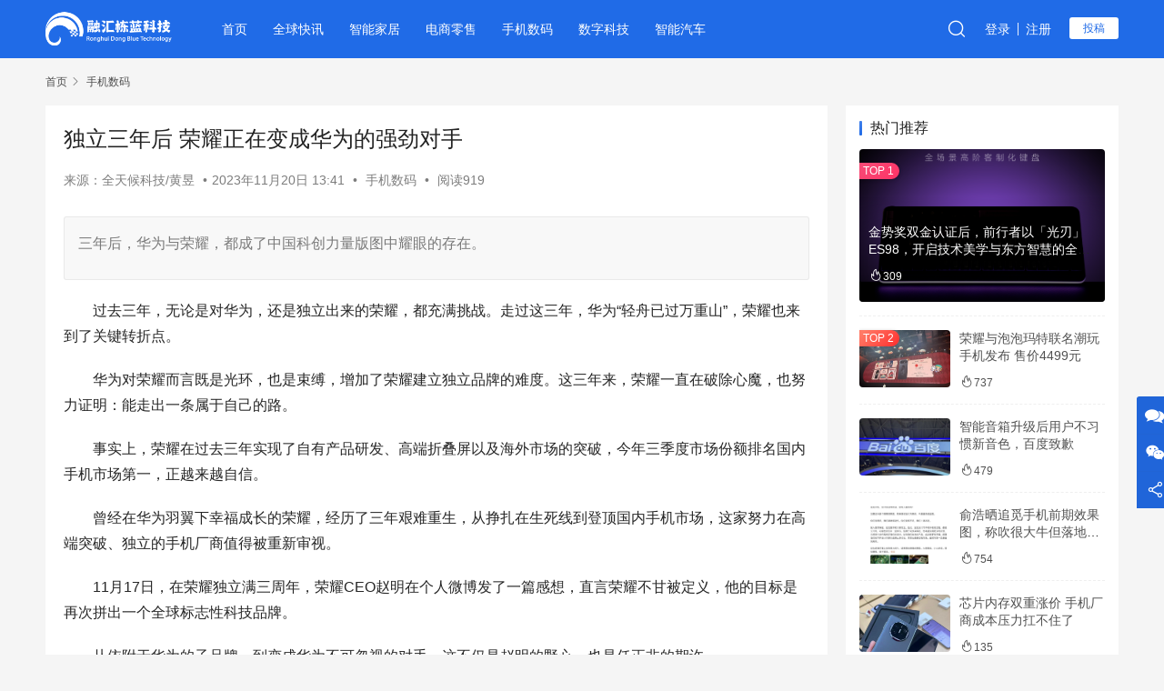

--- FILE ---
content_type: text/html; charset=UTF-8
request_url: https://www.lankeji.com/shuma/2023/1120/63930.html
body_size: 9230
content:
<!DOCTYPE html
    PUBLIC "-//W3C//DTD XHTML 1.0 Transitional//EN" "http://www.w3.org/TR/xhtml1/DTD/xhtml1-transitional.dtd">
<html xmlns="http://www.w3.org/1999/xhtml">

<head>
    <title>独立三年后 荣耀正在变成华为的强劲对手_手机数码_融汇栋蓝科技</title>
    <meta name="keywords" content="荣耀,华为" />
    <meta name="description" content="三年后，华为与荣耀，都成了中国科创力量版图中耀眼的存在。" />
    <meta name="mobile-agent" content="format=xhtml;url=https://m.lankeji.com/shuma/2023/1120/63930.html">
    <meta name="mobile-agent" content="format=html5;url=https://m.lankeji.com/shuma/2023/1120/63930.html">
    <meta property="og:type" content="acticle">
    <meta property="og:title" content="独立三年后 荣耀正在变成华为的强劲对手">
    <meta property="og:description" content="三年后，华为与荣耀，都成了中国科创力量版图中耀眼的存在。">
    <meta property="og:image" content="https://www.lankeji.com/res/2023/11-20/13/e23583349af9f509b29f83d981a9c198.png">
    <meta property="og:url" content="https://www.lankeji.com/shuma/2023/1120/63930.html" />
    <meta property="og:release_date" content="2023-11-20" />
    <link rel="alternate" media="only screen and(max-width: 640px)" href="https://m.lankeji.com/shuma/2023/1120/63930.html"><meta charset="utf-8">
<meta name="renderer" content="webkit">
<meta http-equiv="Content-Type" content="text/html; charset=utf-8">
<meta http-equiv="Cache-Control" content="no-transform" />
<meta http-equiv="Cache-Control" content="no-siteapp" />
<meta http-equiv="X-UA-Compatible" content="IE=edge,chrome=1" />
<meta name="apple-mobile-web-app-title" content="融汇栋蓝科技">
<meta name="apple-mobile-web-app-capable" content="yes" />
<meta name="apple-mobile-web-app-status-bar-style" content="black" />
<meta name="viewport" content="width=device-width, initial-scale=1, maximum-scale=1, user-scalable=no">
<meta content="d-cms.com" name="Copyright" />
<script src="https://www.lankeji.com/public/js/libs/jquery/jquery-1.12.4.min.js"></script>
<script src="https://www.lankeji.com/public/js/dCMS.min.js"></script>
<script>
dCMS.init({
    URL: "https://www.lankeji.com",
    API: "https://www.lankeji.com/public/api.php",
    UHOME: "https://www.lankeji.com/public/api.php?app=user&do=home&uid={uid}",
    PUBLIC: "https://www.lankeji.com/public",
    COOKIE: 'dCMS',
    COMMENT:{
        seccode: "1"
    },
    DIALOG: {
        title: '融汇栋蓝科技 提示信息'
    },
});
</script>
<script type="text/javascript" src="https://www.lankeji.com/public/ui/app.js"></script>

<meta name="applicable-device" content="pc">
<link rel="stylesheet" href="https://www.lankeji.com/template/www/desktop/static/css/style.css?v=1.0.2" type="text/css" />
<link rel="stylesheet" href="https://www.lankeji.com/template/www/desktop/static/css/iconfont/iconfont.css?v=1.0.0"></head>

<body>
    <header class="header">
    <div class="container clearfix">
        <div class="navbar-header">
            <button type="button" class="navbar-toggle collapsed">
                <span class="icon-bar icon-bar-1"></span>
                <span class="icon-bar icon-bar-2"></span>
                <span class="icon-bar icon-bar-3"></span>
            </button>
            <h1 class="logo">
                <a href="/" rel="home" title="融汇栋蓝科技">
                    <img src="https://www.lankeji.com/template/www/desktop/static/images/logo.png" alt="融汇栋蓝科技">
                </a>
            </h1>

        </div>
        <div class="collapse navbar-collapse">
            <nav class="navbar-left primary-menu">
                <ul class="nav navbar-nav">
                    <li id="navbar_c0" class="menu-item active"><a href="/">首页</a></li><li id="navbar_c1" class="menu-item"><a title="全球快讯"
                            href="https://www.lankeji.com/kuaixun/">全球快讯</a></li><li id="navbar_c2" class="menu-item"><a title="智能家居"
                            href="https://www.lankeji.com/jiaju/">智能家居</a></li><li id="navbar_c3" class="menu-item"><a title="电商零售"
                            href="https://www.lankeji.com/dianshang/">电商零售</a></li><li id="navbar_c4" class="menu-item"><a title="手机数码"
                            href="https://www.lankeji.com/shuma/">手机数码</a></li><li id="navbar_c5" class="menu-item"><a title="数字科技"
                            href="https://www.lankeji.com/hulianwang/">数字科技</a></li><li id="navbar_c10" class="menu-item"><a title="智能汽车"
                            href="https://www.lankeji.com/qiche/">智能汽车</a></li></ul>
            </nav>
            <div class="navbar-action pull-right">
                <div class="navbar-search-icon j-navbar-search">
                    <i class="iconfont icon-search"></i>
                </div>
                <div id="j-user-wrap" i="login">
                    <a href="https://www.lankeji.com/public/api.php?app=user&do=login" class="login cur">登录</a>
                    <a href="https://www.lankeji.com/public/api.php?app=user&do=register" class="login cur">注册</a>
                </div>
                <div id="j-user-wrap" class="hide" i="profile">
                    <a href="https://www.lankeji.com/public/api.php?app=user&do=profile" class="login cur"><span i="user_nickname"></span></a>
                    <a i="logout" href="javascript:;" class="login cur">退出</a>
                </div>
                <a class="btn btn-primary btn-xs publish" href="https://www.lankeji.com/public/api.php?app=user&do=manage&pg=publish"> 投稿</a>
            </div>
            <form class="navbar-search" action="https://www.lankeji.com/public/api.php" target="_blank">
                <input name="app" type="hidden" value="search" />
                <div class="navbar-search-inner">
                    <i class="iconfont icon-close"></i>
                    <input type="text" name="q" class="navbar-search-input" autocomplete="off" placeholder="输入关键词搜索..."
                        value="">
                    <button class="navbar-search-btn" type="submit">
                        <i class="iconfont icon-search"></i>
                    </button>
                </div>
            </form>
        </div>
    </div>
</header>
<script type="text/javascript">
    $("#navbar_c0").removeClass("a");$("#navbar_c4").addClass("a");var E = $(document.body);
            E.on("click", ".navbar-toggle", (function() {
                E.hasClass("navbar-on") ? E.removeClass("navbar-on navbar-ing") : (E.addClass("navbar-on navbar-ing"),
                setTimeout((function() {
                    E.removeClass("navbar-ing")
                }
                ), 500)),
                0 == $(".navbar-on-shadow").length && $("#wrap").append('<div class="navbar-on-shadow"></div>'),
                setTimeout((function() {
                    t.trigger("scroll")
                }
                ), 500)
            }
            ))
</script>
    <div id="wrap">
        <div class="wrap container">
            <ol class="breadcrumb" vocab="https://schema.org/" typeof="BreadcrumbList">
                <li class="home" property="itemListElement" typeof="ListItem">
                    <a href="/" property="item" typeof="WebPage">
                        <span property="name" class="hide">融汇栋蓝科技</span>首页</a>
                    <meta property="position" content="1">
                </li><li property="itemListElement" typeof="ListItem">
                    <i class="iconfont icon-right wi"></i>
                    <a href="https://www.lankeji.com/shuma/" property="item" typeof="WebPage">
                        <span property="name">手机数码</span>
                    </a>
                    <meta property="position" content="2">
                </li></ol>
            <main class="main">
                <article class="entry">
                    <div class="entry-main">
                        <div class="entry-head">
                            <h1 class="entry-title">独立三年后 荣耀正在变成华为的强劲对手</h1>
                            <div class="entry-info"><span class="vcard">
                                    来源：全天候科技/黄昱</span>
                                <span class="dot">•</span><time class="entry-date published">2023年11月20日 13:41</time>
                                <span class="dot">•</span>
                                <a href="https://www.lankeji.com/shuma/" rel="category tag">手机数码</a>
                                <span class="dot">•</span>
                                <span>阅读919</span>
                            </div>
                        </div>
                        <div class="adv_box"></div><div class="entry-excerpt entry-summary">
                            <p>三年后，华为与荣耀，都成了中国科创力量版图中耀眼的存在。</p>
                        </div><div class="entry-content"><p>　　过去三年，无论是对华为，还是独立出来的荣耀，都充满挑战。走过这三年，华为“轻舟已过万重山”，荣耀也来到了关键转折点。</p><p>　　华为对荣耀而言既是光环，也是束缚，增加了荣耀建立独立品牌的难度。这三年来，荣耀一直在破除心魔，也努力证明：能走出一条属于自己的路。</p><p>　　事实上，荣耀在过去三年实现了自有产品研发、高端折叠屏以及海外市场的突破，今年三季度市场份额排名国内手机市场第一，正越来越自信。</p><p>　　曾经在华为羽翼下幸福成长的荣耀，经历了三年艰难重生，从挣扎在生死线到登顶国内手机市场，这家努力在高端突破、独立的手机厂商值得被重新审视。</p><p>　　11月17日，在荣耀独立满三周年，荣耀CEO赵明在个人微博发了一篇感想，直言荣耀不甘被定义，他的目标是再次拼出一个全球标志性科技品牌。</p><p>　　从依附于华为的子品牌，到变成华为不可忽视的对手，这不仅是赵明的野心，也是任正非的期许。</p><p><strong>　　重生</strong></p><p>　　曾经，荣耀是华为一力打造的子品牌，专注于年轻化、中低端手机市场。在华为内部时，荣耀是基于麒麟芯片和鸿蒙平台开发产品;2020年，华为被迫出售了荣耀。独立后，荣耀依托于行业SoC解决方案，基于安卓系统开发产品。</p><p>　　这也意味着，从华为“温室”里走出来的荣耀，基本要从头开始，依托全球产业链，重新构筑自己的平台化能力和体系。</p><p>　　刚独立的那段时间，荣耀不可避免地经历了至暗时刻，从曾经占国内市场份额15%左右的品牌，一度下滑到3%的谷底。</p><p>　　赵明坦言，如果回到三年前，在中国市场上，刚独立出来的荣耀是所有手机品牌核心玩家里最弱的，要不然2020年也不会有人说“荣耀完蛋了，不可能起来。”</p><p>　　在极度内卷的手机行业中，荣耀必须分秒必争，尽快整装待发去投入市场的争夺中。</p><p>　　因此，荣耀和华为走上了不同的技术路线。</p><p>　　荣耀等于是把华为掉在地上的捡了起来。华为做底层研发(操作系统和芯片)，荣耀则选择深入工程技术，在蝶翼铰链、鲁班钛金铰链、钛合金3D打印工艺等方面联合创新，这样有利于荣耀在短时间内打造出核心技术优势。</p><p>　　荣耀选择的是消费者导向路线。赵明解释道：“荣耀要考虑的是当下或者一段时间内能够提供给消费者最好的产品和解决方案是什么，我们也可以开发SOC(系统芯片)，但要把一款SOC做到领先行业的水平，需要5-7年，这样的时间周期，我们如何去更好的服务消费者?”</p><p>　　经过第一年的“生存”、第二年的“蓄力”，荣耀的产品力在今年也得到更明显的提升。</p><p>　　市场销量胜过千言万语。在IDC三季度中国智能手机出货量排行中，荣耀以19.3%的市场份额排名国内手机市场第一。</p><p>　　在海外市场，荣耀虽然还没能跻身前五，但增长强劲。据赵明透露，今年荣耀在海外市场增速超过200%，并在两年内实现了盈利性增长。</p><p>　　在当下存量竞争的手机市场中，荣耀要进一步提升市占率，就要在高端机市场有所突破。赵明也曾立下flag称：“荣耀要在高端市场上，真正能够改变苹果一家独大的状况。”</p><p>　　折叠屏成为荣耀冲击高端的战略突破口。今年是荣耀在折叠屏上爆发的一年，3个月内连发三款折叠屏，从7月的Magic V2到9月的荣耀V Purse，再到10月发布Magic Vs2.</p><p>　　经过这几年的心智培养，折叠屏手机其实已经进入了主流消费阶段，未来还是有望助力荣耀进一步提升在高端市场的占有率。</p><p>　　“去年、前年全球折叠屏是300万台出货量，今年至8月底是300万台。”赵明预计，今年全年出货量会达将近600万台，明年出货量可能是1000万台以上。</p><p>　　高端无短板，荣耀在AI大模型上同样不能落后。据赵明透露，荣耀也即将推出自研70亿参数端侧AI大模型和全新云服务。</p><p><strong>　　野心</strong></p><p>　　独立去市场中闯荡，荣耀这三年的故事令人产生诸多感慨。</p><p>　　其中永远绕不开的话题就是华为。华为的基因对荣耀而言既是宝贵的资产，也同样带来了一些束缚，是不够独立的荣耀品牌，以及华为的影子。</p><p>　　这是荣耀团队的心魔。赵明回忆道，“从荣耀独立创业的第一天起，就有人不断地告诉我不可能。不可能走出与生俱来的定义，不可能超越行业预设的边界，更不可能打破世界已有的认知。”</p><p>　　赵明认为，荣耀过去一直在打破边界，挑战固有的秩序或标准。这三年的成绩，证明了它已经不依附于华为而存在、而发展，并且走出了不同的一条路。</p><p>　　虽然不研发芯片，但荣耀专注搭建的底层能力也有不少，包括更薄的折叠屏、AI大模型、绿洲护眼技术、青海湖电池等。</p><p>　　荣耀能够迅速重新崛起的最大原因，赵明认为是“团队”。“重来一遍也可以成功，我们也可以做得更好，这个是三年前独立出来时团队最大的信心所在。”</p><p>　　也是因为这支团队，如今大哥华为回归，赵明也毫不畏惧。</p><p>　　他表示：“华为的回归，华为强势的Mate60走向市场，这非常好。我们最喜欢的就是跟强手竞争，我们从那个体系出来的，谁怕谁。”</p><p>　　荣耀也有更大的野心，那就是要打造世界的荣耀。它在海外市场确实还有不小的空间。</p><p>　　2022年是荣耀的海外元年，2023年是欧洲元年。赵明指出，欧洲是荣耀的高地。荣耀要把欧洲打造成“第二本土市场”，而且要成为欧洲的高端品牌，下一步是打造世界荣耀。</p><p>　　当前，随着国内外市场的竞争越发激烈，荣耀的未来依然充满机遇与挑战，在高端市场，苹果、三星和华为依然是铁三角，想要突破并不容易。</p><p>　　三年前，华为掌门人任正非彼时在送别会上寄语，荣耀要做华为全球最强的竞争对手，超越华为，甚至可以喊打倒华为。“未来我们是竞争对手，你们可以拿着‘洋枪’、‘洋炮’，我们拿着新的‘汉阳造’，新的‘大刀、长矛’，谁胜谁负还不一定呢?”</p><p>　　三年后，华为与荣耀，都成了中国科创力量版图中耀眼的存在。</p><p>　　出身华为的荣耀，继承了华为的价值观和文化，也有了自己独特的产品和品牌内涵。这是一支不怕打硬仗的狼性队伍，未来一切皆有可能，或许，下一个能在全球高端市场上与三星、苹果比肩的中国手机品牌，就是荣耀。</p><p>　　任正非也会期待看到那一天。</p><p><br/></p></div>
                        <div class="adv_box"></div>
                        <div class="entry-tag"><a href="https://www.lankeji.com/shuma/t-hua-wei.html" class="tag_link" target="_blank">华为</a><a href="https://www.lankeji.com/shuma/t-rong-yao.html" class="tag_link" target="_blank">荣耀</a></div>
                        <div class="entry-action" data-param='{"appid":"1","iid":"63930","cid":"4","suid":"1","url":"https:\/\/www.lankeji.com\/shuma\/2023\/1120\/63930.html","title":"\u72ec\u7acb\u4e09\u5e74\u540e \u8363\u8000\u6b63\u5728\u53d8\u6210\u534e\u4e3a\u7684\u5f3a\u52b2\u5bf9\u624b"}'>
                            <div class="btn-zan" i="vote:article:good">
                                <i class="iconfont icon-zan">
                                </i> 赞 (<span class="entry-action-num" i="vote_good_num">0</span>)
                            </div>
                        </div>
                    </div>
                    <div class="entry-page"><div class="entry-page-prev" style="background-image: url(https://www.lankeji.com/res/2023/11-17/09/f54253edebe9f9166062720001bdce18.png);">
                            <a href="https://www.lankeji.com/shuma/2023/1117/63913.html" title="给友商条活路？三星称明年不会推出中端折叠屏手机" rel="prev">
                                <span>给友商条活路？三星称明年不会推出中端折叠屏手机</span>
                            </a>
                            <div class="entry-page-info">
                                <span class="pull-left">
                                    上一篇</span>
                                <span class="pull-right">2026年01月22日 17:45</span>
                            </div>
                        </div><div class="entry-page-next" style="background-image: url(https://www.lankeji.com/res/2023/11-20/15/bc312d911a8b77b7f8e1378808ee3df4.jpg);">
                            <a href=" https://www.lankeji.com/shuma/2023/1120/63939.html" title="小米14系列疑似被恶意差评，是否仍值得入手？" rel="next">
                                <span>小米14系列疑似被恶意差评，是否仍值得入手？</span>
                            </a>
                            <div class="entry-page-info">
                                <span class="pull-right">下一篇
                                </span>
                                <span class="pull-left">2026年01月22日 17:45</span>
                            </div>
                        </div>
                    </div>
                </article>
            </main>
            <aside class="sidebar">
                <div class="widget widget_post_hot">
                    <h3 class="widget-title"><span>热门推荐</span></h3>
                    <ul><li class="item">
                            <div class="item-img">
                                <a class="item-img-inner" href="https://www.lankeji.com/shuma/2026/0122/74598.html"
                                    title="金势奖双金认证后，前行者以「光刃」ES98，开启技术美学与东方智慧的全球叙事">
                                    <img src="https://www.lankeji.com/res/2026/01-22/16/ca1a4d396abc7e6544f81c3605f9a0d8.png" alt="金势奖双金认证后，前行者以「光刃」ES98，开启技术美学与东方智慧的全球叙事">
                                </a>
                            </div>
                            <div class="item-content">
                                <p class="item-title">
                                    <a href=" https://www.lankeji.com/shuma/2026/0122/74598.html" title="金势奖双金认证后，前行者以「光刃」ES98，开启技术美学与东方智慧的全球叙事">金势奖双金认证后，前行者以「光刃」ES98，开启技术美学与东方智慧的全球叙事</a>
                                </p>
                                <div class="item-hot">
                                    <i class="iconfont wi icon-hot"></i>309</div>
                            </div>
                        </li><li class="item">
                            <div class="item-img">
                                <a class="item-img-inner" href="https://www.lankeji.com/shuma/2026/0122/74592.html"
                                    title="荣耀与泡泡玛特联名潮玩手机发布 售价4499元">
                                    <img src="https://www.lankeji.com/res/2026/01-22/07/873f9d9282732962571fe0467df96ab8.jpg" alt="荣耀与泡泡玛特联名潮玩手机发布 售价4499元">
                                </a>
                            </div>
                            <div class="item-content">
                                <p class="item-title">
                                    <a href=" https://www.lankeji.com/shuma/2026/0122/74592.html" title="荣耀与泡泡玛特联名潮玩手机发布 售价4499元">荣耀与泡泡玛特联名潮玩手机发布 售价4499元</a>
                                </p>
                                <div class="item-hot">
                                    <i class="iconfont wi icon-hot"></i>737</div>
                            </div>
                        </li><li class="item">
                            <div class="item-img">
                                <a class="item-img-inner" href="https://www.lankeji.com/shuma/2026/0121/74583.html"
                                    title="智能音箱升级后用户不习惯新音色，百度致歉">
                                    <img src="https://www.lankeji.com/res/2026/01-21/16/bd993ceba7d94e589b34501cab3ab1a9.jpg" alt="智能音箱升级后用户不习惯新音色，百度致歉">
                                </a>
                            </div>
                            <div class="item-content">
                                <p class="item-title">
                                    <a href=" https://www.lankeji.com/shuma/2026/0121/74583.html" title="智能音箱升级后用户不习惯新音色，百度致歉">智能音箱升级后用户不习惯新音色，百度致歉</a>
                                </p>
                                <div class="item-hot">
                                    <i class="iconfont wi icon-hot"></i>479</div>
                            </div>
                        </li><li class="item">
                            <div class="item-img">
                                <a class="item-img-inner" href="https://www.lankeji.com/shuma/2026/0120/74567.html"
                                    title="俞浩晒追觅手机前期效果图，称吹很大牛但落地很稳">
                                    <img src="https://www.lankeji.com/res/2026/01-20/11/4bbf4106fb0998a5691ffb1eb83a0382.jpg" alt="俞浩晒追觅手机前期效果图，称吹很大牛但落地很稳">
                                </a>
                            </div>
                            <div class="item-content">
                                <p class="item-title">
                                    <a href=" https://www.lankeji.com/shuma/2026/0120/74567.html" title="俞浩晒追觅手机前期效果图，称吹很大牛但落地很稳">俞浩晒追觅手机前期效果图，称吹很大牛但落地很稳</a>
                                </p>
                                <div class="item-hot">
                                    <i class="iconfont wi icon-hot"></i>754</div>
                            </div>
                        </li><li class="item">
                            <div class="item-img">
                                <a class="item-img-inner" href="https://www.lankeji.com/shuma/2026/0119/74550.html"
                                    title="芯片内存双重涨价 手机厂商成本压力扛不住了">
                                    <img src="https://www.lankeji.com/res/2026/01-19/12/b3f0863ae65b0542d38d1f6f46523ebd.png" alt="芯片内存双重涨价 手机厂商成本压力扛不住了">
                                </a>
                            </div>
                            <div class="item-content">
                                <p class="item-title">
                                    <a href=" https://www.lankeji.com/shuma/2026/0119/74550.html" title="芯片内存双重涨价 手机厂商成本压力扛不住了">芯片内存双重涨价 手机厂商成本压力扛不住了</a>
                                </p>
                                <div class="item-hot">
                                    <i class="iconfont wi icon-hot"></i>135</div>
                            </div>
                        </li></ul>
                    <div class="adv_box"></div>
                </div>
            </aside>
        </div>
    </div>
    <footer class="footer">
    <div class="container clearfix">
        <div class="footer-col footer-col-logo">
            <img src="https://www.lankeji.com/template/www/desktop/static/images/logo.png" alt="融汇栋蓝科技">
        </div>
        <div class="footer-col footer-col-copy">
            <ul class="footer-nav hidden-xs"><li><a href="https://www.lankeji.com/about/2020/0602/2900.html">欢迎投稿</a></li><li><a href="https://www.lankeji.com/about/2020/0602/2899.html">网站声明</a></li><li><a href="https://www.lankeji.com/about/2020/0530/2882.html">关于我们</a></li></ul>
            <div class="copyright">
                <p>Copyright © 2022融汇栋蓝科技 <a href="https://beian.miit.gov.cn" target="_blank"
                        rel="nofollow noopener noreferrer noopener">冀ICP备2020021580号</a> 本站法律顾问：江苏博亚律师事务所赵娴
                </p>
            </div>
        </div>
        <div class="footer-col footer-col-sns">
            <div class="footer-sns">
                <a class="sns-wx" href="javascript:;" aria-label="icon">
                    <i class="iconfont icon-apple sns-icon"></i>
                    <span style="background-image:url(https://www.lankeji.com/template/www/desktop/static/images/weixin_qcode.png);">
                    </span>
                </a>
                <a class="sns-wx" href="javascript:;" aria-label="icon">
                    <i class="iconfont icon-android sns-icon"></i> <span
                        style="background-image:url(https://www.lankeji.com/template/www/desktop/static/images/weixin_qcode.png);"></span>
                </a>
                <a class="sns-wx" href="javascript:;" aria-label="icon">
                    <i class="iconfont icon-weixin sns-icon"></i> <span
                        style="background-image:url(https://www.lankeji.com/template/www/desktop/static/images/weixin_qcode.png);"></span>
                </a>
                <a href="#" target="_blank" rel="nofollow noopener" aria-label="icon"> <i
                        class="iconfont icon-weibo sns-icon"></i> </a>
            </div>
        </div>
    </div>
</footer>
<div class="action action-style-0 action-color-1 action-pos-1" style="bottom:120px">
    <div class="action-item">
        <i class="iconfont icon-comments action-item-icon"></i>
        <div class="action-item-inner">

        </div>
    </div>
    <div class="action-item">
        <i class="iconfont icon-weixin action-item-icon"></i>
    </div>
    <div class="action-item j-share">
        <i class="iconfont icon-share action-item-icon"></i>

    </div>
    <div class="action-item gotop j-top">
        <i class="iconfont icon-gotop action-item-icon"> </i>
    </div>
</div>


<script>
    var k = $(".j-top")
        , P = $(".action");
    var t = $(this);
    k.length && (t.on("scroll", (function () {
        t.scrollTop() > 100 ? (k.addClass("active"),
            P.removeClass("hide-gotop")) : (k.removeClass("active"),
                P.addClass("hide-gotop"))
    }
    )));
    P.on("click", ".j-top", (function () {
        $("html, body").animate({
            scrollTop: 0
        }, "slow")
    }));
    $(".j-navbar-search").click(function () {
        $(this).fadeOut(300, (function () {
            $(".navbar-search").fadeIn(300).css("display", "inline-block")
            $(".primary-menu").fadeOut(300)
        }));

    });
    $(".icon-close").click(function () {
        $(".navbar-search").fadeOut(300, (function () {
            $(".primary-menu").fadeIn(300)
            $(".j-navbar-search").fadeIn(300).css("display", "inline-block")
        }))
    });
</script>
<script>console.log('.{"error":401,"message":"site error"}.')</script><script src="https://www.lankeji.com/public/api.php?app=article&do=hits&cid=4&id=63930"></script>
</body>

</html>

--- FILE ---
content_type: text/html; charset=UTF-8
request_url: https://www.lankeji.com/public/api.php?app=user&do=data
body_size: -36
content:
{"code":0,"msg":0,"forward":"https:\/\/www.lankeji.com\/shuma\/2023\/1120\/63930.html"}

--- FILE ---
content_type: text/css
request_url: https://www.lankeji.com/template/www/desktop/static/css/style.css?v=1.0.2
body_size: 11556
content:
body,
button,
input,
select,
textarea {
    margin: 0
}

body {
    background        : #f5f5f5;
    word-wrap         : break-word;
    --scrollbar-width : 0px;
    -webkit-transition: padding-top .3s ease-out 0s;
    -o-transition     : padding-top .3s ease-out 0s;
    transition        : padding-top .3s ease-out 0s
}


body {
    font-family            : var(--theme-font-family);
    font-size              : 14px;
    line-height            : 1.42857;
    color                  : #232323;
    -webkit-font-smoothing : antialiased;
    -moz-osx-font-smoothing: grayscale
}

a {
    background-color: transparent;
    color           : #206be7;
    text-decoration : none
}

p {
    margin: 0 0 10px
}

*,
:after,
:before,
input[type=search] {
    -webkit-box-sizing: border-box;
    box-sizing        : border-box
}

img {
    border-style  : none;
    vertical-align: middle
}


:root {
    --theme-color         : #206be7;
    --theme-hover         : #1162e8;
    --action-color        : #206be7;
    --theme-base-color    : #fff;
    --theme-body-bg-color : #f5f5f5;
    --theme-el-bg-color   : #fff;
    --theme-color-h       : 0;
    --theme-color-s       : 0%;
    --theme-color-l       : 15%;
    --theme-color-hsl     : var(--theme-color-h), var(--theme-color-s), var(--theme-color-l);
    --theme-black-color   : hsl(var(--theme-color-hsl));
    --theme-gray-color    : hsla(var(--theme-color-hsl), .8);
    --theme-light-color   : hsla(var(--theme-color-hsl), .6);
    --theme-line-color    : hsla(var(--theme-color-hsl), .07);
    --theme-border-color  : hsla(var(--theme-color-hsl), .2);
    --theme-font-family   : -apple-system, BlinkMacSystemFont, Segoe UI, Roboto, Ubuntu, Helvetica Neue, Helvetica, Arial, PingFang SC, Hiragino Sans GB, Microsoft YaHei UI, Microsoft YaHei, Source Han Sans CN, sans-serif;
    --theme-dropdown-arrow: url("data:image/svg+xml;charset=utf-8,%3Csvg class='icon' viewBox='0 0 1024 1024' xmlns='http://www.w3.org/2000/svg' width='300' height='300'%3E%3Cpath d='M512 562.005l211.2-211.2 60.33 60.331L512 682.666l-271.53-271.53 60.33-60.33z'/%3E%3C/svg%3E");
    --theme-quote-bg      : url("data:image/svg+xml;charset=utf-8,%3Csvg class='icon' viewBox='0 0 1024 1024' xmlns='http://www.w3.org/2000/svg' width='180' height='180'%3E%3Cpath d='M195.541 739.03C151.595 692.351 128 640 128 555.135c0-149.333 104.832-283.179 257.28-349.355l38.101 58.795c-142.293 76.97-170.112 176.853-181.205 239.83 22.912-11.862 52.907-16 82.304-13.27 76.97 7.125 137.643 70.315 137.643 148.864a149.333 149.333 0 01-149.334 149.333 165.163 165.163 0 01-117.248-50.304zm426.667 0c-43.947-46.678-67.541-99.03-67.541-183.894 0-149.333 104.832-283.179 257.28-349.355l38.101 58.795c-142.293 76.97-170.112 176.853-181.205 239.83 22.912-11.862 52.906-16 82.304-13.27 76.97 7.125 137.642 70.315 137.642 148.864a149.333 149.333 0 01-149.333 149.333 165.163 165.163 0 01-117.248-50.304z'/%3E%3C/svg%3E")
}

.container:after,
.container:before {
    content: " ";
    display: table
}

.container:after {
    clear: both
}

.pull-right {
    float: right !important
}

.pull-left {
    float: left !important
}

.hide {
    display: none
}

.btn-xs {
    padding      : 6px 15px;
    font-size    : 12px;
    line-height  : 14px;
    border-radius: 3px;
}

.btn {
    display      : inline-block;
    margin-bottom: 0;
}

.btn.btn-primary {
    color             : #206be7;
    background-color  : #fff;
    border-color      : #fff;
    outline           : 0;
    -webkit-transition: all .1s ease-out 0s;
    -o-transition     : all .1s ease-out 0s;
    transition        : all .1s ease-out 0s
}

.clearfix:after,
.clearfix:before {
    content: " ";
    display: table
}

.clearfix:after {
    clear: both
}

.container {
    margin-right : auto;
    margin-left  : auto;
    padding-left : 10px;
    padding-right: 10px
}

.nav {
    margin-bottom: 0;
    padding-left : 0;
    list-style   : none
}


@media (min-width: 992px) {
    .navbar-header {
        float: left
    }

    .navbar-left {
        float: left !important
    }

    .navbar-right {
        float       : right !important;
        margin-right: -10px
    }

    .navbar-right~.navbar-right {
        margin-right: 0
    }

    .navbar-nav {
        float : left;
        margin: 0
    }

    .navbar-nav>li {
        float: left
    }

    .navbar-nav>li>a {
        padding-top   : 15px;
        padding-bottom: 15px
    }
}

@media (min-width: 1240px) {
    .container {
        width: 1200px
    }
}

body>header.header {
    position          : fixed;
    left              : 0;
    z-index           : 999;
    width             : 100%;
    border            : 0;
    background        : #206be7;
    -webkit-box-shadow: 0 0 3px 1px hsla(#206be7), .06);
    box-shadow        : 0 0 3px 1px hsla(#206be7, .06)
}

body>header.header .logo {
    height        : 64px;
    float         : none;
    display       : table-cell;
    padding       : 0;
    margin        : 0;
    font-size     : 20px;
    line-height   : 1;
    vertical-align: middle
}

body>header.header .logo img {
    max-height: 42px
}

.navbar-toggle {
    position        : relative;
    float           : right;
    margin-right    : 10px;
    padding         : 9px 10px;
    margin-top      : 8px;
    margin-bottom   : 8px;
    background-color: transparent;
    background-image: none;
    border          : 1px solid transparent;
    border-radius   : 2px
}

.navbar-toggle:focus {
    outline: 0
}

.navbar-toggle .icon-bar {
    display      : block;
    width        : 20px;
    height       : 2px;
    border-radius: 1px
}

.navbar-toggle .icon-bar+.icon-bar {
    margin-top: 5px
}

body>header.header .primary-menu {
    margin-left: 40px
}

body>header.header .nav>li:first-child {
    margin-left: 0
}

body>header.header .nav {
    font-size: 14px
}


body>header.header .nav>li>a {
    padding    : 0 14px;
    color      : #fff;
    line-height: 64px;
    background : 0 0
}

.navbar-action {
    position   : relative;
    z-index    : 1002;
    height     : 26px;
    font-size  : 0;
    margin-top : 19px;
    margin-left: 20px
}

.navbar-action #j-user-wrap {
    display    : inline-block;
    margin-left: 20px
}

.navbar-action #j-user-wrap.hide {
    display: none;
}

.navbar-action .login {
    display    : none;
    font-size  : 14px;
    color      : #fff;
    line-height: 26px
}

.navbar-action .login.cur {
    display: inline-block
}


.navbar-action .login:first-child {
    position     : relative;
    padding-right: 9px;
    margin-right : 8px
}

.navbar-action .login:first-child:after {
    position  : absolute;
    right     : 0;
    top       : 6px;
    width     : 1px;
    height    : 14px;
    content   : "";
    background: #fff;
    opacity   : .9
}

.navbar-action .publish {
    margin-left   : 20px;
    padding-top   : 5px;
    padding-bottom: 5px;
    font-weight   : 400;
    vertical-align: top
}

.navbar-search-icon {
    display       : inline-block;
    text-align    : center;
    vertical-align: top
}


.navbar-search-icon i {
    display    : inline-block;
    width      : 22px;
    font-size  : 20px;
    line-height: 26px;
    color      : #fff;
}

.navbar-search {
    display : none;
    position: absolute;
    left    : 0;
    top     : 20px;
    width   : 100%;
    z-index : 1
}

.navbar-search-inner {
    width : 360px;
    margin: 0 auto
}

.navbar-search-close {
    display       : inline-block;
    width         : 26px;
    font-size     : 18px;
    line-height   : 26px;
    text-align    : center;
    color         : var(--theme-gray-color);
    vertical-align: top;
    cursor        : pointer
}

.navbar-search-input {
    width        : 280px;
    height       : 16px;
    padding      : 0 7px 0 15px;
    margin-left  : 8px;
    margin-top   : 5px;
    font-size    : 14px;
    color        : var(--theme-el-bg-color);
    line-height  : 16px;
    border       : 0;
    border-left  : 1px solid var(--theme-el-bg-color);
    border-radius: 0
}

.navbar-search-input::-webkit-input-placeholder {
    color: var(--theme-el-bg-color);
}

.navbar-search-input::-moz-placeholder {
    color: var(--theme-el-bg-color);
}

.navbar-search-input::-moz-placeholder {
    color: var(--theme-el-bg-color);
}

.navbar-search-input::-ms-input-placeholder {
    color: var(--theme-el-bg-color);
}

.navbar-search-btn,
.navbar-search-input {
    display       : inline-block;
    background    : 0 0;
    outline       : 0;
    vertical-align: top
}

.navbar-search-btn {
    padding    : 0;
    line-height: 26px;
    border     : 0;
    font-size  : 18px
}

.navbar-search-btn,
.navbar-search-inner .icon-close {
    color : var(--theme-el-bg-color);
    cursor: pointer
}





#wrap {
    padding-top: 64px;
}

.wrap {
    margin-top: 20px;
}

.main {
    width: 860px
}

.main,
.main-archive {
    width             : 860px;
    float             : left;
    -webkit-transition: all .3s ease-out 0s;
    -o-transition     : all .3s ease-out 0s;
    transition        : all .3s ease-out 0s
}

.swiper-container {
    position: relative;
    overflow: hidden;
    z-index : 1
}

.slider-wrap {
    display         : -webkit-box;
    display         : -ms-flexbox;
    display         : flex;
    margin-bottom   : 40px;
    -webkit-box-pack: justify;
    -ms-flex-pack   : justify;
    justify-content : space-between
}

.slider-wrap {
    margin-bottom: 20px
}



.main-slider {
    width    : 100%;
    height   : 320px;
    direction: ltr
}

.main-slider .swiper-wrapper {
    height       : 100%;
    padding      : 0 !important;
    margin       : 0 !important;
    -ms-flex-wrap: nowrap;
    flex-wrap    : nowrap
}

.main-slider .swiper-pagination {
    width : auto;
    right : 20px;
    left  : auto;
    bottom: 26px;
    height: 6px;
}

.main-slider .swiper-button-next,
.main-slider .swiper-button-prev {
    width              : 40px;
    height             : 40px;
    margin-top         : -20px;
    opacity            : 0;
    border-radius      : 40px;
    -webkit-transition : all .3s;
    -o-transition      : all .3s;
    transition         : all .3s;
    -webkit-user-select: none;
    -moz-user-select   : none;
    -ms-user-select    : none;
    user-select        : none
}

.main-slider .swiper-button-prev {
    left: -20px
}

.main-slider .swiper-button-next {
    left : auto;
    right: -20px
}

.main-slider .swiper-button-next,
.main-slider .swiper-button-prev {
    --swiper-navigation-size: 20px;
    color                   : rgb(253, 252, 252);
}


.main-slider:hover .swiper-button-next,
.main-slider:hover .swiper-button-prev {
    opacity   : .8;
    background: rgba(0, 0, 0, .3)
}

.main-slider:hover .swiper-button-prev {
    left: 8px
}

.main-slider:hover .swiper-button-next {
    right: 8px
}


.swiper-pagination span {
    height          : 6px;
    width           : 8px;
    margin          : 0 3px !important;
    border-radius   : 6px !important;
    background-color: rgba(255, 255, 255, .8);
    vertical-align  : top
}

.swiper-pagination .swiper-pagination-bullet-active {
    width             : 18px;
    background-color  : #206be7;
    -webkit-transition: all .3s ease-out 0s;
    -o-transition     : all .3s ease-out 0s;
    transition        : all .3s ease-out 0s
}

.slide-title {
    position          : absolute;
    z-index           : 1;
    width             : 100%;
    bottom            : 0;
    left              : 0;
    padding           : 40px 20px 16px;
    margin            : 0;
    font-size         : 18px;
    line-height       : 26px;
    font-weight       : 500;
    color             : #fff;
    -webkit-box-sizing: border-box;
    box-sizing        : border-box;
    background        : var(--theme-black-color);
    background        : -o-linear-gradient(top, transparent, rgba(0, 0, 0, .7));
    background        : linear-gradient(180deg, transparent, rgba(0, 0, 0, .7))
}

.slide-title a {
    display           : block;
    color             : #fff;
    width             : 80%;
    -o-text-overflow  : ellipsis;
    text-overflow     : ellipsis;
    -webkit-box-orient: vertical;
    display           : -webkit-box;
    -webkit-line-clamp: 2;
    overflow          : hidden
}

.swiper-slide img {
    width             : 100%;
    height            : 100%;
    -o-object-fit     : cover;
    object-fit        : cover;
    -webkit-transition: all .3s ease-out 0s;
    -o-transition     : all .3s ease-out 0s;
    transition        : all .3s ease-out 0s
}

.feature-post {
    width            : 226px;
    padding          : 0;
    margin           : 0 0 0 14px;
    list-style       : none;
    -ms-flex-negative: 0;
    flex-shrink      : 0
}

.feature-post li {
    position     : relative;
    height       : 153px;
    margin-bottom: 14px
}

.feature-post li,
.main-slider {
    border-radius: 4px;
    overflow     : hidden;
    background   : rgba(255, 255, 255, .15)
}

.feature-post li:last-child {
    margin-bottom: 0
}


.feature-post a {
    display: block
}


.feature-post img {
    width             : 100%;
    height            : 100%;
    vertical-align    : top;
    -webkit-transition: all .3s ease-out 0s;
    -o-transition     : all .3s ease-out 0s;
    transition        : all .3s ease-out 0s
}

.feature-post span {
    position          : absolute;
    display           : block;
    left              : 0;
    bottom            : 0;
    width             : 100%;
    padding           : 10px 15px;
    line-height       : 24px;
    color             : #fff;
    font-size         : 16px;
    font-weight       : 500;
    background        : -o-linear-gradient(top, transparent, rgba(0, 0, 0, .7));
    background        : linear-gradient(180deg, transparent, rgba(0, 0, 0, .7));
    -webkit-box-sizing: border-box;
    box-sizing        : border-box;
    overflow          : hidden;
    /*-o-text-overflow  : ellipsis;*/
    /*text-overflow     : ellipsis;*/
    /*white-space       : nowrap;*/
    /*word-wrap         : normal*/
}



.sec-panel {
    margin-bottom: 20px;
    background   : var(--theme-el-bg-color)
}

.sec-panel-head {
    padding      : 20px 20px 0;
    margin-bottom: 0
}

.sec-panel-head h1,
.sec-panel-head h2,
.sec-panel-head h3 {
    border-bottom: 0;
    line-height  : 26px
}

.sec-panel-head h1,
.sec-panel-head h2,
.sec-panel-head h3 {
    margin     : 0;
    padding    : 0;
    font-size  : 18px;
    line-height: 24px;
    font-weight: 500;
    color      : var(--theme-black-color)
}

.sec-panel-head small {
    display       : inline-block;
    font-size     : 14px;
    margin-left   : 10px;
    color         : var(--theme-gray-color);
    font-weight   : 400;
    line-height   : inherit;
    vertical-align: top
}


.sec-panel-head h1 span,
.sec-panel-head h2 span,
.sec-panel-head h3 span {
    position    : relative;
    display     : inline-block;
    padding-left: 12px
}

.sec-panel-head h1 span,
.sec-panel-head h2 span,
.sec-panel-head h3 span {
    padding-bottom: 0;
    padding-left  : 0;
    color         : var(--theme-black-color)
}

.sec-panel-head .more {
    float      : right;
    font-size  : 14px;
    font-weight: 400;
    color      : var(--theme-light-color)
}

.sec-panel-body {
    padding: 20px;
}

.sidebar {
    width: 300px;
    float: right;
}

.widget {
    margin-bottom: 20px;
    padding      : 15px;
    background   : #fff
}

.widget-title {
    margin     : 2px 0 15px;
    padding    : 0 0 0 12px;
    font-size  : 16px;
    font-weight: 500;
    line-height: 1;
    position   : relative;
}

.widget-title:before {
    position        : absolute;
    left            : 0;
    top             : 0;
    width           : 3px;
    height          : 100%;
    content         : "";
    background-color: #206be7;
    background-image: -o-linear-gradient(top, rgba(255, 255, 255, .15), transparent);
    background-image: linear-gradient(180deg, rgba(255, 255, 255, .15), transparent);
    border-radius   : 3px
}


.widget-title-more {
    float      : right;
    font-size  : 13px;
    font-weight: 400;
    color      : #26262699;
    line-height: 19px
}

.widget_image_myimg img,
.widget_media_image img {
    width         : 100%;
    height        : auto;
    vertical-align: top;
    border-radius : 4px
}

.widget_image_myimg {
    background: 0 0;
    padding   : 0px;
}

.widget ol,
.widget ul {
    margin: 0
}

.special-item-bottom,
.widget ol,
.widget ul {
    margin    : 20px 0 0;
    padding   : 0;
    list-style: none
}

.widget ol li,
.widget ul li {
    position   : relative;
    padding    : 5px 0 10px 12px;
    line-height: 1.46
}

.widget ol li li,
.widget ul li li {
    padding-left : 20px;
    border-bottom: 0
}

.widget-kx-list {
    margin-left: 1px !important;
    line-height: 1.6;
    border-left: 1px dashed hsla(var(--theme-color-hsl), .2)
}

.widget-kx-list .kx-item {
    margin-bottom: 15px;
    padding      : 5px 0 5px 18px;
    line-height  : 1.6
}

.widget-kx-list .kx-item:after,
.widget-kx-list .kx-item:before {
    position          : absolute;
    margin-left       : -6px;
    left              : 0;
    top               : 10px;
    width             : 4px;
    height            : 4px;
    border-radius     : 6px;
    border            : 4px solid var(--theme-color);
    background        : var(--theme-el-bg-color);
    -webkit-box-sizing: content-box;
    box-sizing        : content-box;
    opacity           : .4;
    content           : ""
}


.widget-kx-list .kx-item:before {
    border : 4px solid var(--theme-el-bg-color);
    opacity: 1
}

.widget-kx-list .kx-title {
    color    : #262626;
    font-size: 14px;
    display  : block
}

.kx-meta {
    margin-top: 20px;
    font-size : 0;
    color     : var(--theme-light-color)
}

.widget-kx-list .kx-meta {
    margin-top: 10px
}

.widget-kx-list .kx-meta span {
    margin-right  : 4px;
    font-size     : 12px;
    vertical-align: top
}



.widget-kx-list .kx-share {
    display  : none;
    float    : right;
    font-size: 0
}

.widget-kx-list .kx-item:hover .kx-share {
    display: block
}

.widget-kx-list .kx-share span {
    vertical-align: top
}

.widget-kx-list .kx-share .share-icon {
    font-size   : 16px;
    margin-right: 9px
}

.widget-kx-list .kx-content {
    display  : none;
    margin   : 10px 0;
    font-size: 14px;
    color    : #262626cc
}

.widget-kx-list .kx-item:before {
    border : 4px solid var(--theme-el-bg-color);
    opacity: 1
}

.widget_lastest_products .p-list {
    display      : -webkit-box;
    display      : -ms-flexbox;
    display      : flex;
    -ms-flex-wrap: wrap;
    flex-wrap    : wrap;
    margin       : 0 -7px !important;
    padding-top  : 7px
}

.widget_lastest_products .p-item {
    width  : 50%;
    padding: 0 7px;
    margin : 0 0 15px;
    border : 0
}

.widget_lastest_products .p-item-wrap .thumb {
    position     : relative;
    display      : block;
    border-radius: 4px;
    background   : #f8f9fa;
    height       : 80px;
    overflow     : hidden
}

.widget_lastest_products .p-item-wrap .thumb img {
    display           : block;
    width             : 100%;
    height            : 100%;
    -o-object-fit     : cover;
    object-fit        : cover;
    -webkit-transition: all .3s ease-out 0s;
    -o-transition     : all .3s ease-out 0s;
    transition        : all .3s ease-out 0s
}

.widget_lastest_products .p-item-wrap .title {
    margin : 0;
    bottom : 0;
    opacity: 1;
    padding: 6px 0 0
}

.widget_lastest_products .p-item-wrap .title a {
    height            : 36px;
    font-size         : 14px;
    font-weight       : 400;
    overflow          : hidden;
    -o-text-overflow  : ellipsis;
    text-overflow     : ellipsis;
    -webkit-box-orient: vertical;
    display           : block;
    display           : -webkit-box;
    -webkit-line-clamp: 2;
    line-height       : 18px
}

.widget ul a {
    color: var(--theme-gray-color)
}



.footer {
    padding   : 50px 0;
    color     : rgba(255, 255, 255, .7);
    background: #2d3236
}

.footer-col {
    display       : inline-block;
    font-size     : 0;
    vertical-align: middle;
    margin-right  : 32px
}

.footer-col-logo img {
    display   : block;
    max-width : 160px;
    max-height: 60px;
    height    : auto
}

.footer .footer-nav,
.footer .menu ul,
.footer ul.menu {
    padding   : 0;
    margin    : 0 0 12px;
    font-size : 14px;
    list-style: none
}

.footer .footer-nav a,
.footer .menu ul a,
.footer ul.menu a {
    display       : inline-block;
    padding-right : 10px;
    vertical-align: top
}

.footer .footer-nav li:last-child:after,
.footer .menu ul li:last-child:after,
.footer ul.menu li:last-child:after {
    display: none
}

.footer .footer-nav li,
.footer .menu ul li,
.footer ul.menu li {
    display     : inline-block;
    margin-right: 10px;
    line-height : 18px
}

.footer .footer-nav li:after,
.footer .menu ul li:after,
.footer ul.menu li:after {
    display       : inline-block;
    font-size     : 12px;
    line-height   : 18px;
    opacity       : .8;
    content       : "|";
    vertical-align: top
}

.footer a {
    color: inherit
}

.footer .copyright {
    font-size: 14px
}

.footer-col-sns {
    float       : right;
    margin-right: 0
}


.footer-sns {
    display   : inline-block;
    margin-top: 3px;
    font-size : 0
}

.footer-sns a {
    display       : inline-block;
    margin        : 7px 0 7px 20px;
    vertical-align: top
}


.footer-sns .sns-icon {
    display      : inline-block;
    position     : relative;
    width        : 40px;
    height       : 40px;
    font-size    : 20px;
    line-height  : 40px;
    border-radius: 50%;
    text-align   : center;
    background   : rgba(255, 255, 255, .1);
    color        : rgba(255, 255, 255, .8);
    z-index      : 0
}

.sns-wx span {
    position           : absolute;
    z-index            : 1;
    top                : -170px;
    left               : 0;
    margin-left        : -57px;
    width              : 150px;
    height             : 150px;
    background-color   : #fff;
    background-size    : 95% auto;
    background-position: 50%;
    background-repeat  : no-repeat;
    -webkit-box-shadow : 0 0 5px 1px rgba(0, 0, 0, .3);
    box-shadow         : 0 0 5px 1px rgba(0, 0, 0, .3);
    opacity            : 0
}

.footer a:hover {
    color          : rgba(255, 255, 255, .9);
    text-decoration: none
}

.sns-wx {
    position: relative;
    overflow: hidden
}

.sns-wx:hover span {
    top    : -165px;
    opacity: 1
}

.sns-wx:hover {
    overflow: visible
}

.sns-wx span:after {
    position        : absolute;
    bottom          : -16px;
    left            : 50%;
    width           : 0;
    height          : 0;
    margin-left     : -8px;
    line-height     : 0;
    border          : 8px solid transparent;
    border-top-color: #fff;
    content         : ""
}

.footer-sns .sns-icon {
    display      : inline-block;
    position     : relative;
    width        : 40px;
    height       : 40px;
    font-size    : 20px;
    line-height  : 40px;
    border-radius: 50%;
    text-align   : center;
    background   : rgba(255, 255, 255, .1);
    color        : rgba(255, 255, 255, .8);
    z-index      : 0
}

.footer-sns .sns-icon:hover {
    color: #fff
}

.footer-sns .sns-icon:hover:after {
    -webkit-transform : scale(1);
    -ms-transform     : scale(1);
    transform         : scale(1);
    opacity           : 1;
    -webkit-transition: all .5s cubic-bezier(.3, 0, 0, 1.3) 0s;
    -o-transition     : all .5s cubic-bezier(.3, 0, 0, 1.3) 0s;
    transition        : all .5s cubic-bezier(.3, 0, 0, 1.3) 0s
}


.action {
    position             : fixed;
    z-index              : 999;
    bottom               : 20%;
    right                : 20px;
    width                : 40px;
    display              : -webkit-box;
    display              : -ms-flexbox;
    display              : flex;
    -webkit-box-orient   : vertical;
    -webkit-box-direction: normal;
    -ms-flex-direction   : column;
    flex-direction       : column
}

.action.action-pos-1 {
    right      : auto;
    left       : 50%;
    margin-left: 610px
}

.action .action-item {
    position          : relative;
    z-index           : 0;
    display           : block;
    width             : 40px;
    height            : 40px;
    line-height       : 40px;
    color             : var(--theme-light-color);
    text-align        : center;
    background        : var(--theme-body-bg-color);
    text-decoration   : none;
    border-top        : 1px solid hsla(var(--theme-color-hsl), .1);
    -webkit-box-sizing: content-box;
    box-sizing        : content-box
}

.action.action-color-1 .action-item {
    position        : relative;
    z-index         : 0;
    color           : #fff;
    background-color: var(--action-color)
}

.action .action-item:first-child,
.action .action-item:first-child:before {
    border-top-left-radius : 3px;
    border-top-right-radius: 3px
}


.action .action-item:before {
    position  : absolute;
    z-index   : -1;
    left      : 0;
    right     : 0;
    top       : 0;
    bottom    : 0;
    background: var(--theme-line-color);
    content   : ""
}

.action .action-item-icon {
    font-size  : 20px;
    line-height: 40px
}

.action .action-item:last-child,
.action .action-item:last-child:before {
    border-bottom-left-radius : 3px;
    border-bottom-right-radius: 3px
}

.action .action-item:hover {
    color           : #fff;
    background-color: var(--theme-hover);
    cursor          : pointer
}

.action .gotop,
.action .gotop.active {
    opacity           : 0;
    -webkit-transition: opacity .3s ease;
    -o-transition     : opacity .3s ease;
    transition        : opacity .3s ease
}

.action .gotop.active {
    opacity: 1
}

.action.hide-gotop .action-item:nth-last-child(2),
.action.hide-gotop .action-item:nth-last-child(2):before {
    border-bottom-left-radius : 3px;
    border-bottom-right-radius: 3px
}


/*文章列表*/



.main-list .post-loop,
.mix-tabs .post-loop {
    margin-top   : 1px;
    padding      : 0 20px;
    margin-bottom: 0
}

.post-loop-default .item {
    display      : -webkit-box;
    display      : -ms-flexbox;
    display      : flex;
    padding      : 20px 0;
    border-bottom: 1px solid var(--theme-line-color);
    overflow     : hidden
}

.post-loop-default .item,
.post-loop-default .item:hover {
    -webkit-transition: all .3s ease 0s;
    -o-transition     : all .3s ease 0s;
    transition        : all .3s ease 0s
}

.post-loop-default .item:hover {
    margin    : 0 -20px;
    padding   : 20px;
    background: hsla(var(--theme-color-hsl), .03)
}

.post-loop-default .item-img {
    position         : relative;
    width            : 30%;
    overflow         : hidden;
    border-radius    : 4px;
    -ms-flex-negative: 0;
    flex-shrink      : 0;
    -webkit-box-flex : 0;
    -ms-flex-positive: 0;
    flex-grow        : 0
}

.post-loop-default .item-img .item-img-inner {
    position: absolute;
    left    : 0;
    top     : 0;
    width   : 100%;
    height  : 100%
}

.post-loop-default .item-img img {
    -o-object-fit: cover;
    object-fit   : cover
}

.post-loop-default .item-img:before {
    content    : "";
    display    : block;
    padding-top: 52.5%
}

.post-loop-default .item-img:before {
    padding-top: 62.5% !important
}


.post-loop-default .item-category {
    position        : absolute;
    left            : 10px;
    top             : 15px;
    padding         : 4px 8px;
    font-size       : 12px;
    line-height     : 14px;
    color           : #fff;
    background-color: #000;
    filter          : alpha(opacity=60);
    background      : rgba(0, 0, 0, .6);
    border-radius   : 3px;
    text-decoration : none
}

.post-loop-default .item-img img,
.post-loop-default .item3 .item-images .item-images-el {
    width             : 100%;
    height            : 100%;
    -webkit-transition: all .3s ease-out 0s;
    -o-transition     : all .3s ease-out 0s;
    transition        : all .3s ease-out 0s
}

.post-loop-default .item-content {
    position    : relative;
    width       : 100%;
    padding-left: 20px
}

.post-loop-default .item-title {
    margin     : 0 0 10px;
    font-size  : 18px;
    line-height: 1.5;
    font-weight: 500
}

.post-loop-default .item-excerpt,
.post-loop-default .item-title a {
    overflow          : hidden;
    -o-text-overflow  : ellipsis;
    text-overflow     : ellipsis;
    -webkit-box-orient: vertical;
    display           : block;
    display           : -webkit-box;
    -webkit-line-clamp: 2
}

.post-loop-default .item-title a {
    color          : var(--theme-black-color);
    max-height     : 56px;
    text-decoration: none
}

.post-loop-default .item-excerpt {
    height       : 52px;
    margin-bottom: 34px;
    line-height  : 1.625;
    color        : var(--theme-gray-color);
    font-size    : 14px
}

.post-loop-default .item-excerpt p {
    margin-bottom: 0
}

.post-loop-default .item-meta {
    position     : absolute;
    bottom       : 0;
    width        : 100%;
    padding-right: 20px;
    color        : var(--theme-light-color);
    font-size    : 12px
}

.post-loop-default .item-meta .item-meta-li {
    display       : inline-block;
    margin-right  : 10px;
    vertical-align: top;
    line-height   : 24px
}

.post-loop-default .item-meta a.avatar {
    height        : 24px;
    line-height   : 24px;
    display       : inline-block;
    vertical-align: top
}

.post-loop-default .item-meta a.avatar img {
    display       : inline-block;
    width         : 24px;
    height        : 24px;
    margin-right  : 3px;
    border-radius : 50%;
    background    : #f5f5f5;
    vertical-align: top
}

.post-loop-default .item-meta .item-meta-right {
    float: right
}


.post-loop-default .item-meta .item-meta-li:last-child {
    margin-right: 0
}

.post-loop-default .item-meta .item-meta-li.dot {
    margin-left : -7px;
    margin-right: 8px;
    font-size   : 20px;
    opacity     : .8
}

.post-loop-default .item-meta .item-meta-li .wi {
    margin-right  : 2px;
    font-size     : 14px;
    vertical-align: top
}

.post-loop-default .item-meta a {
    color          : var(--theme-light-color);
    text-decoration: none
}

.widget_post_tabs .post-tabs-hd {
    margin: -15px 0 0
}


.widget ol,
.widget ul {
    margin: 0
}


.widget_post_hot .item-date,
.widget_post_tabs .item-date,
.widget_post_thumb .item-date {
    position   : absolute;
    bottom     : 0;
    margin     : 0;
    font-size  : 12px;
    color      : var(--theme-light-color);
    line-height: 14px
}

.widget_post_tabs .post-tabs-hd-inner.post-tabs-4 {
    -webkit-box-pack: justify;
    -ms-flex-pack   : justify;
    justify-content : space-between
}

.widget_post_tabs .post-tabs-hd,
.widget_post_tabs .post-tabs-hd-inner {
    display        : -webkit-box;
    display        : -ms-flexbox;
    display        : flex;
    -ms-flex-pack  : distribute;
    justify-content: space-around
}

.widget_post_tabs .post-tabs-hd .post-tabs-item {
    padding            : 0 20px;
    line-height        : 52px;
    font-size          : 16px;
    font-weight        : 600;
    color              : var(--theme-gray-color);
    cursor             : pointer;
    -webkit-user-select: none;
    -moz-user-select   : none;
    -ms-user-select    : none;
    user-select        : none
}

.widget_post_tabs .post-tabs-hd-inner {
    position: relative;
    width   : 100%
}

.widget_post_tabs .post-tabs-hd .post-tabs-item.active {
    position: relative;
    color   : var(--theme-color)
}

.widget_post_tabs .post-tabs-hd-inner:before {
    position        : absolute;
    left            : 0;
    right           : 0;
    bottom          : -2px;
    height          : 2px;
    background-color: var(--theme-line-color);
    content         : ""
}

.widget_post_tabs .post-tabs-hd-inner:before {
    left : -15px;
    right: -15px
}

.widget_post_tabs .post-tabs-hd .post-tabs-item.active:after {
    position        : absolute;
    bottom          : -2px;
    left            : 0;
    width           : 100%;
    height          : 2px;
    background-color: var(--theme-color);
    content         : ""
}

.widget_post_tabs .post-tabs-list {
    display: none;
}

.widget_post_tabs .post-tabs-list.active {
    display: block;
}

/*友情链接*/
.list-links {
    margin-right : -20px;
    margin-bottom: -7px
}

.list-links a {
    display    : inline-block;
    margin     : 0 20px 12px 0;
    color      : var(--theme-light-color);
    line-height: 1
}

.list-links a:focus,
.list-links a:hover {
    color          : var(--theme-hover);
    text-decoration: none
}

.banner {
    display            : -webkit-box;
    display            : -ms-flexbox;
    display            : flex;
    width              : 100%;
    background-position: 50%;
    background-size    : cover;
    background-repeat  : no-repeat;
    -webkit-box-align  : center;
    -ms-flex-align     : center;
    align-items        : center
}

.banner-inner {
    text-align: center
}

.banner-inner h1 {
    margin   : 0;
    padding  : 0;
    font-size: 26px;
    color    : var(--theme-black-color)
}

.banner-white .banner-inner h1 {
    color: #fff
}

.banner-white .banner-inner .page-description,
.banner-white .banner-inner .term-description {
    color: #f9f9f9
}

.banner-inner p {
    margin: 0 auto
}

/*文章页*/

.breadcrumb {
    padding      : 0;
    margin-bottom: 20px;
    list-style   : none;
    font-size    : 0;
    background   : none;
    margin-left  : 0px;
    color        : var(--theme-gray-color)
}

.breadcrumb>li {
    display       : inline-block;
    font-size     : 12px;
    color         : inherit;
    vertical-align: top;
    line-height   : 1
}

.breadcrumb>li a {
    color      : inherit;
    line-height: inherit
}

.breadcrumb>li a:hover {
    color: var(--theme-hover)
}

.breadcrumb>li .wi {
    margin        : 0 3px;
    opacity       : .8;
    vertical-align: top;
    font-size     : 12px;
}


.entry-main {
    background   : var(--theme-el-bg-color);
    padding      : 20px;
    margin-bottom: 20px
}

.entry .entry-content figure,
.entry .entry-head {
    margin-bottom: 20px
}

.entry .entry-content img {
    height: auto
}

.entry .entry-content audio,
.entry .entry-content embed,
.entry .entry-content iframe,
.entry .entry-content img,
.entry .entry-content video {
    max-width     : 100%;
    vertical-align: top
}

.entry .entry-excerpt {
    padding      : 15px;
    margin-bottom: 20px;
    font-size    : 16px;
    line-height  : 1.8;
    color        : var(--theme-light-color);
    background   : hsla(var(--theme-color-hsl), .03);
    border       : 1px solid var(--theme-line-color);
    border-radius: 3px
}

.entry .entry-title {
    margin-top   : 0;
    margin-bottom: 20px;
    font-size    : 24px;
    line-height  : 1.4;
    font-weight  : 500;
}

.entry .entry-info {
    padding-bottom: 10px;
    color         : var(--theme-light-color)
}

.entry .entry-info .dot {
    margin: 0 5px;
    color : var(--theme-light-color)
}

.entry .entry-info a {
    color: inherit
}

.entry .entry-info .nickname {
    color: var(--theme-color)
}

.entry .entry-content {
    position     : relative;
    margin-bottom: 30px;
    font-size    : 16px;
    color        : var(--theme-black-color);
    line-height  : 1.8
}

.entry .entry-content:after,
.entry .entry-content:before {
    content: " ";
    display: table
}

.entry .entry-content:after {
    clear: both
}


.entry .entry-content .h1,
.entry .entry-content .h2,
.entry .entry-content .h3,
.entry .entry-content h1,
.entry .entry-content h2,
.entry .entry-content h3 {
    margin     : 32px 0 16px;
    line-height: 1.4;
    font-weight: 500
}

.entry .entry-content h4,
.entry .entry-content h5 {
    font-weight: 500
}

.entry .entry-content .h1,
.entry .entry-content h1 {
    font-size: 24px
}

.entry .entry-content .h2,
.entry .entry-content h2 {
    padding-bottom: 12px;
    font-size     : 20px;
    border-bottom : 1px solid var(--theme-line-color)
}

.entry .entry-content .h3,
.entry .entry-content h3 {
    font-size: 18px
}

.entry .entry-content>.h3,
.entry .entry-content>h3 {
    position    : relative;
    padding-left: 18px;
    line-height : 1.46;
    border      : 0
}

.entry .entry-content>.h3:before,
.entry .entry-content>h3:before {
    position        : absolute;
    top             : 4px;
    left            : 0;
    content         : "";
    width           : 3px;
    height          : calc(100% - 8px);
    border-radius   : 3px;
    background-color: var(--theme-color);
    background-image: -o-linear-gradient(top, rgba(255, 255, 255, .15), transparent);
    background-image: linear-gradient(180deg, rgba(255, 255, 255, .15), transparent)
}

.entry .entry-content p {
    margin-bottom: 20px;
    line-height  : 1.8;
    word-wrap    : break-word
}

.entry .entry-content p.pic_center {
    text-align: center;
}

.entry .entry-content p>img {
    vertical-align: baseline
}

.entry-tag {
    font-size: 0
}

.entry-tag a,
.entry-tag a:before {
    display      : inline-block;
    font-size    : 14px;
    border-radius: 20px
}


.entry-tag a {
    margin            : 0 10px 5px 0;
    padding           : 4px 10px 4px 0;
    line-height       : 14px;
    color             : var(--theme-black-color);
    background        : hsla(var(--theme-color-hsl), .05);
    -webkit-box-shadow: 0 0 1px rgba(0, 0, 0, .1);
    box-shadow        : 0 0 1px rgba(0, 0, 0, .1)
}

.entry-tag a:before {
    margin        : -4px 6px -4px 0;
    padding       : 4px 7px;
    line-height   : inherit;
    color         : #fff;
    background    : var(--theme-color);
    content       : "#";
    vertical-align: top
}

.entry-page {
    overflow: hidden
}

.entry-page-next,
.entry-page-prev {
    position           : relative;
    width              : 49%;
    padding            : 60px 15px 10px;
    color              : #fff;
    background-size    : cover;
    background-position: 50%;
    border-radius      : 4px;
    overflow           : hidden
}

.entry-page-prev {
    float: left
}

.entry-page {
    margin-bottom: 20px
}

.entry-page-next {
    float: right
}

.entry-page-next a:hover,
.entry-page-prev a:hover {
    color          : #fff;
    text-decoration: none
}

.entry-page-next .entry-page-info,
.entry-page-prev .entry-page-info {
    position   : relative;
    font-size  : 12px;
    line-height: 16px;
    overflow   : hidden
}

.entry-page-next a span,
.entry-page-prev a span {
    display           : block;
    padding           : 10px 15px 0;
    height            : 50px;
    line-height       : 20px;
    overflow          : hidden;
    -o-text-overflow  : ellipsis;
    text-overflow     : ellipsis;
    -webkit-box-orient: vertical;
    display           : -webkit-box;
    -webkit-line-clamp: 2
}



.entry-page-next:before,
.entry-page-prev:before {
    position  : absolute;
    left      : 0;
    top       : 0;
    width     : 100%;
    height    : 100%;
    background: rgba(0, 0, 0, .5);
    content   : ""
}

.entry-page-next:hover:before,
.entry-page-prev:hover:before {
    background: rgba(0, 0, 0, .7)
}

.entry-page-next a,
.entry-page-prev a {
    position : absolute;
    left     : 0;
    top      : 0;
    width    : 100%;
    height   : 100%;
    z-index  : 1;
    color    : #fff;
    font-size: 16px
}

.entry-action {
    margin-top   : 30px;
    margin-bottom: 30px;
    text-align   : center
}

.entry-action .btn-zan {
    display       : inline-block;
    padding       : 4px 30px;
    font-size     : 18px;
    line-height   : 30px;
    color         : var(--theme-color);
    border        : 1px solid var(--theme-color);
    border-radius : 4px;
    vertical-align: top
}

.entry-action .btn-zan i {
    position      : relative;
    vertical-align: top
}

.entry-action .btn-zan:hover {
    cursor: pointer;
}

.sec-panel-head {
    padding-bottom: 15px
}

.sec-panel-head h3 span {
    padding-bottom: 0;
    padding-left  : 0;
    color         : var(--theme-black-color)
}

.sec-panel-head h3 {
    border-bottom: 0;
    font-size    : 22px;
    line-height  : 1
}


.widget_post_hot .item {
    -webkit-box-align: start;
    -ms-flex-align   : start;
    align-items      : start
}

.widget_post_hot .item,
.widget_post_tabs .item,
.widget_post_thumb .item {
    margin       : 0;
    padding      : 15px 0;
    display      : -webkit-box;
    display      : -ms-flexbox;
    display      : flex;
    width        : 100%;
    overflow     : hidden;
    border-bottom: 1px dashed var(--theme-line-color)
}

.widget_post_hot .item:first-child:before {
    top    : .5em;
    content: "TOP 1"
}

.widget_post_hot .item:nth-child(2) {
    margin-top: 15px;
    border-top: 1px dashed var(--theme-line-color)
}

.widget_post_hot .item:first-child:before,
.widget_post_hot .item:nth-child(2):before,
.widget_post_hot .item:nth-child(3):before {
    display           : block;
    width             : auto;
    height            : auto;
    position          : absolute;
    left              : 0;
    top               : 15px;
    z-index           : 1;
    padding           : 3px 6px 3px 4px;
    color             : #fff;
    font-size         : 12px;
    line-height       : 12px;
    font-weight       : 500;
    text-align        : center;
    border-radius     : 0 10px 10px 0;
    -webkit-box-shadow: 0 1px 4px rgba(0, 0, 0, .2);
    box-shadow        : 0 1px 4px rgba(0, 0, 0, .2);
    background        : -o-linear-gradient(315deg, #f84975 10%, #f36 100%);
    background        : linear-gradient(135deg, #f84975 10%, #f36);
    border            : 0
}

.widget_post_hot .item:nth-child(2):before {
    content   : "TOP 2";
    background: -o-linear-gradient(315deg, #ff7a66 10%, #ff2d2d 100%);
    background: linear-gradient(135deg, #ff7a66 10%, #ff2d2d)
}

.widget_post_hot .item:first-child .item-img {
    width        : 100%;
    border-radius: 0
}

.widget_post_hot .item:first-child .item-img a {
    height: 168px;
}

.widget_post_hot .item-img-inner,
.widget_post_tabs .item-img-inner,
.widget_post_thumb .item-img-inner {
    display: block;
    height : 63px;
}

.widget_post_hot .item-img img,
.widget_post_tabs .item-img img,
.widget_post_thumb .item-img img {
    display           : block;
    width             : 100%;
    height            : 100%;
    -o-object-fit     : cover;
    object-fit        : cover;
    -webkit-transition: all .3s ease-out 0s;
    -o-transition     : all .3s ease-out 0s;
    transition        : all .3s ease-out 0s
}

.widget_post_hot .item:first-child {
    position     : relative;
    display      : block;
    padding      : 0;
    border-radius: 4px;
    overflow     : hidden;
    border-bottom: 0
}

.widget_post_hot .item:first-child .item-content {
    position  : absolute;
    bottom    : 0;
    left      : 0;
    width     : 100%;
    margin    : 0;
    padding   : 30px 10px 15px;
    background: -o-linear-gradient(top, transparent, rgba(0, 0, 0, .7));
    background: linear-gradient(180deg, transparent, rgba(0, 0, 0, .7))
}

.widget_post_hot .item:first-child .item-title a,
.widget_post_hot .item:first-child .item-title a:hover {
    color: #fff
}

.widget_post_hot .item .item-hot {
    font-size  : 12px;
    line-height: 16px;
    color      : var(--theme-gray-color)
}

.widget_post_hot .item:first-child .item-hot {
    margin-bottom: 5px;
    color        : #fff
}

.widget_post_hot .item-img,
.widget_post_tabs .item-img,
.widget_post_thumb .item-img {
    width            : 100px;
    -ms-flex-negative: 0;
    flex-shrink      : 0;
    overflow         : hidden;
    border-radius    : 4px
}

.widget_post_hot .item-content,
.widget_post_tabs .item-content,
.widget_post_thumb .item-content {
    position         : relative;
    margin-left      : 10px;
    width            : calc(100% - 110px);
    -ms-flex-negative: 1;
    flex-shrink      : 1
}

.widget_post_hot .item-title,
.widget_post_tabs .item-title,
.widget_post_thumb .item-title {
    height            : 38px;
    margin-bottom     : 10px;
    overflow          : hidden;
    -o-text-overflow  : ellipsis;
    text-overflow     : ellipsis;
    -webkit-box-orient: vertical;
    display           : block;
    display           : -webkit-box;
    -webkit-line-clamp: 2;
    line-height       : 1.4
}

ul.page-numbers,
ul.pagination {
    display     : block;
    text-align  : center;
    padding-left: 0 !important;
    margin      : 0 !important
}



ul.pagination>a,
ul.pagination>span {
    padding           : 0;
    vertical-align    : top;
    display           : inline-block;
    font-size         : 13px;
    line-height       : 28px;
    cursor            : pointer;
    -webkit-box-sizing: border-box;
    box-sizing        : border-box;
    text-align        : center;
    margin            : 0 5px !important;
    background-color  : hsla(var(--member-color-hsl), .05);
    min-width         : 30px;
    border-radius     : 2px
}

ul.pagination>span.page_nowindex {
    color     : #fff;
    background: var(--member-color, var(--theme-color, #206be7))
}

.adv_box{
    text-align: center;
    padding: 10px auto;
}

.adv_box img{
    max-width: 100%;
}

@media (max-width: 991px) and (max-width:767px) {
    .navbar-toggle {
        display           : block;
        margin            : 7px 0 0;
        -webkit-transition: all .3s ease-out 0s;
        -o-transition     : all .3s ease-out 0s;
        transition        : all .3s ease-out 0s
    }

    .navbar-collapse.collapse {
        display: none !important
    }

    .icon-bar {
        -webkit-transition: all .3s ease-out .3s;
        -o-transition     : all .3s ease-out .3s;
        transition        : all .3s ease-out .3s;
        background        : var(--theme-el-bg-color)
    }

    #wrap {
        padding-top: 50px;
        overflow   : hidden
    }

    .main {
        width: auto;
        float: none !important
    }

    .sidebar {
        display: none
    }

    .main-slider {
        width : 100%;
        height: auto;
        float : none !important
    }


    .slider-wrap {
        margin: -20px -15px 30px
    }

    .main-slider {
        border-radius: 0
    }

    .slider-wrap {
        display      : block;
        margin-bottom: 10px
    }

    .entry-content-slider .swiper-button-next,
    .entry-content-slider .swiper-button-prev,
    .slider-wrap .swiper-button-next,
    .slider-wrap .swiper-button-prev {
        display: none
    }

    .swiper-slide img {
        height: 214px;
    }

    .feature-post {
        display          : -webkit-box;
        display          : -ms-flexbox;
        display          : flex;
        width            : 100%;
        margin           : 15px 0 0;
        float            : none !important;
        -webkit-box-align: start;
        -ms-flex-align   : start;
        align-items      : flex-start
    }

    .feature-post li {
        width            : 50%;
        height           : auto;
        -ms-flex-negative: 1;
        flex-shrink      : 1
    }

    .feature-post li:first-child {
        margin-right : 15px;
        margin-bottom: 0
    }

    .feature-post img {
        height: auto
    }

    .feature-post {
        padding: 0 15px
    }

    .post-loop-default .item-excerpt {
        display: none
    }

    .post-loop-default .item-title {
        font-size  : 17px;
        line-height: 1.4;
        font-weight: 400
    }

    .post-loop-default .item-img {
        width: 33%
    }

    .post-loop-default .item-meta .author,
    .post-loop-default .item-meta .comments,
    .post-loop-default .item-meta .likes,
    .post-loop-default .item-meta .stars {
        display: none
    }

    .navbar-on {
        -webkit-transition: all .3s ease-out 0s;
        -o-transition     : all .3s ease-out 0s;
        transition        : all .3s ease-out 0s;
        position          : fixed;
        top               : 0;
        left              : 0;
        right             : 0;
        bottom            : 0;
        overflow          : hidden;
        -webkit-transform : translateX(80%);
        -ms-transform     : translateX(80%);
        transform         : translateX(80%)
    }

    .navbar-on .navbar-toggle {
        position          : fixed;
        top               : 0;
        z-index           : 1000;
        right             : 100%;
        background        : 0 0 !important;
        border            : 0 !important;
        margin-top        : 8px;
        color             : #fff;
        -webkit-transition: all .3s ease-out 0s;
        -o-transition     : all .3s ease-out 0s;
        transition        : all .3s ease-out 0s
    }

    .navbar-on .icon-bar-1 {
        margin-bottom    : 0;
        -webkit-transform: rotate(-45deg) translate(-5px, 5px);
        -ms-transform    : rotate(-45deg) translate(-5px, 5px);
        transform        : rotate(-45deg) translate(-5px, 5px)
    }

    .navbar-on .icon-bar-2 {
        opacity: 0
    }

    .navbar-on .icon-bar-3 {
        -webkit-transform: rotate(45deg) translate(-5px, -5px);
        -ms-transform    : rotate(45deg) translate(-5px, -5px);
        transform        : rotate(45deg) translate(-5px, -5px)
    }

    .navbar-collapse {
        position          : fixed !important;
        bottom            : 0;
        top               : 0;
        right             : 100%;
        z-index           : 998;
        padding           : 50px 0;
        width             : 80%;
        height            : 100% !important;
        margin            : 0 !important;
        background        : var(--theme-color);
        -webkit-transition: all .3s ease-out 0s;
        -o-transition     : all .3s ease-out 0s;
        transition        : all .3s ease-out 0s;
        overflow          : auto;
        border            : 0
    }

    body>header.header .primary-menu {
        margin : 0;
        float  : none !important;
        display: flex;
    }

    .navbar-on .navbar-collapse {
        display   : block !important;
        overflow-y: auto
    }

    .navbar-action {
        float   : none !important;
        margin  : 0;
        height  : auto;
        padding : 20px 0 30px;
        overflow: hidden
    }

    .navbar-action #j-user-wrap {
        display         : -webkit-box;
        display         : -ms-flexbox;
        display         : flex;
        width           : 100%;
        padding         : 20px;
        margin          : 0;
        -webkit-box-pack: justify;
        -ms-flex-pack   : justify;
        justify-content : space-between
    }


    .navbar-on .navbar-on-shadow {
        position  : fixed;
        z-index   : 10000000000;
        width     : 100%;
        height    : 100%;
        left      : 0;
        top       : 0;
        content   : "";
        background: rgba(0, 0, 0, .3)
    }

    body>header.header .menu-item {
        width: 50%;
        float: left;
    }

    body>header.header .menu-item a {
        display      : block !important;
        padding      : 0 20px;
        font-weight  : 400;
        line-height  : 48px !important;
        color        : #fff;
        border-bottom: 1px solid rgba(0, 0, 0, .05)
    }

    .navbar-search {
        position  : relative;
        display   : block !important;
        width     : 100%;
        padding   : 0 20px;
        height    : auto;
        border    : 0;
        background: 0 0
    }

    .navbar-search-inner {
        width   : 100%;
        position: relative
    }

    .navbar-search-input {
        width      : 100%;
        height     : 36px;
        padding    : 5px 10px;
        line-height: 20px;
        margin     : 0;
        color      : #333 !important;
        background : #fff;
        border     : 1px solid #fff
    }

    .icon-close {
        display: none !important
    }

    .navbar-search-btn {
        position   : absolute;
        right      : 10px;
        top        : 0;
        line-height: 36px;
        color      : var(--theme-gray-color) !important
    }

    .navbar-action .publish {
        margin          : 0 20px;
        padding         : 8px 30px;
        line-height     : 22px;
        color           : #fff;
        border          : 0;
        display         : block;
        text-align      : center;
        border-radius   : 0;
        background-color: rgba(255, 255, 255, .1) !important
    }

    .navbar-action .login {
        width      : 48%;
        margin     : 20px;
        padding    : 8px 30px !important;
        line-height: 22px;
        text-align : center;
        color      : rgba(255, 255, 255, .8);
        background : rgba(255, 255, 255, .1)
    }

    .navbar-action .login.cur {
        margin: 0
    }

    .navbar-search-icon {
        display: none !important
    }

    .navbar-action .login:first-child:after {
        opacity: 0
    }

    .navbar-search-input::-webkit-input-placeholder {
        color: var(--theme-gray-color);
    }

    .navbar-search-input::-moz-placeholder {
        color: var(--theme-gray-color);
    }

    .navbar-search-input::-moz-placeholder {
        color: var(--theme-gray-color);
    }

    .navbar-search-input::-ms-input-placeholder {
        color: var(--theme-gray-color);
    }

    body>header.header .logo {
        height:50px
    }

}

@media (min-width: 992px) {
    .navbar-toggle {
        display: none
    }
}

--- FILE ---
content_type: text/css
request_url: https://www.lankeji.com/template/www/desktop/static/css/iconfont/iconfont.css?v=1.0.0
body_size: 324
content:
@font-face {
    font-family: "iconfont"; /* Project id 3691778 */
    src: url('iconfont.woff2?t=1667542027441') format('woff2'),
         url('iconfont.woff?t=1667542027441') format('woff'),
         url('iconfont.ttf?t=1667542027441') format('truetype');
  }
  .iconfont {
    font-family: "iconfont" !important;
    font-size: 16px;
    font-style: normal;
    -webkit-font-smoothing: antialiased;
    -moz-osx-font-smoothing: grayscale;
}

.icon-search:before {
    content: "\e669";
}

.icon-more:before {
    content: "\e8f1";
}

.icon-eye:before {
    content: "\e63e";
}

.icon-collect:before {
    content: "\e61c";
}

.icon-good:before {
    content: "\e63f";
}
.icon-apple:before {
    content: "\e60b";
}


.icon-android:before {
    content: "\e603";
}

.icon-weixin:before {
    content: "\e635";
}

.icon-weibo:before {
    content: "\e61f";
}

.icon-gotop:before {
    content: "\e647";
}

.icon-share:before {
    content: "\e739";
}

.icon-right:before {
    content: "\e640";
}

.icon-hot:before {
    content: "\e600";
}
.icon-comments::before{
    content: "\e62a";
}

.icon-search::before{
    content: "\e65e";
}



.icon-close::before{
    content: "\e61a";
}

.icon-qq::before{
    content: "\e601";
}


.icon-zan::before{
    content: "\e870";
}


--- FILE ---
content_type: application/javascript
request_url: https://www.lankeji.com/public/js/dCMS.min.js
body_size: 16140
content:
/**
 ** @author dcmsdev <master@dcmsdev.com>
 ** @url https://github.com/idreamsoft
 ** @version v7.0.0
 **/
(function($){

window.dCMS={version:"7.0.0",plugins:{},modules:{},data:{},UI:{},API:{},$:function(r,e){var e=e||document;if(r instanceof jQuery)return r;if("string"==typeof r){var n=r.substr(0,1);if("."==n||"#"==n)return $(r,e)}return $('[i="'+r+'"]',e)},$v:function(r,e){var n=$(r).attr("i").replace(e+":","");return n.split(":")},require:function(r){var e=dCMS.modules[r],n="exports";return"object"==typeof e?e:(e[n]||(e[n]={},e[n]=e.call(e[n],dCMS.require,e[n],e)||e[n]),e[n])},define:function(r,e){dCMS.modules[r]=e},run:function(r,e){var n=dCMS.require(r);return"function"==typeof e?e(n):n}};
dCMS.define("isMobile",function(){var i=/iPhone/i,e=/iPod/i,t=/iPad/i,n=/(?=.*\bAndroid\b)(?=.*\bMobile\b)/i,d=/Android/i,o=/(?=.*\bAndroid\b)(?=.*\bSD4930UR\b)/i,s=/(?=.*\bAndroid\b)(?=.*\b(?:KFOT|KFTT|KFJWI|KFJWA|KFSOWI|KFTHWI|KFTHWA|KFAPWI|KFAPWA|KFARWI|KFASWI|KFSAWI|KFSAWA)\b)/i,r=/Windows Phone/i,b=/(?=.*\bWindows\b)(?=.*\bARM\b)/i,h=/BlackBerry/i,a=/BB10/i,p=/Opera Mini/i,l=/(CriOS|Chrome)(?=.*\bMobile\b)/i,c=/(?=.*\bFirefox\b)(?=.*\bMobile\b)/i,v=/UCWEB/i,w=/spider/i,A=/bot/i,F=/Windows; U;/i,u=new RegExp("(?:Nexus 7|BNTV250|Kindle Fire|Silk|GT-P1000)","i"),W=function(i,e){return i.test(e)},f=function(f){var K=f||navigator.userAgent,S=K.split("[FBAN");return"undefined"!=typeof S[1]&&(K=S[0]),S=K.split("Twitter"),"undefined"!=typeof S[1]&&(K=S[0]),this.apple={phone:W(i,K),ipod:W(e,K),tablet:!W(i,K)&&W(t,K),device:W(i,K)||W(e,K)||W(t,K)},this.amazon={phone:W(o,K),tablet:!W(o,K)&&W(s,K),device:W(o,K)||W(s,K)},this.android={phone:W(o,K)||W(n,K),tablet:!W(o,K)&&!W(n,K)&&(W(s,K)||W(d,K)),device:W(o,K)||W(s,K)||W(n,K)||W(d,K)},this.windows={phone:W(r,K),tablet:W(b,K),device:W(r,K)||W(b,K)},this.other={blackberry:W(h,K),blackberry10:W(a,K),opera:W(p,K),firefox:W(c,K),chrome:W(l,K),ucweb:W(v,K),device:W(h,K)||W(a,K)||W(p,K)||W(c,K)||W(l,K)||W(v,K)},this.spiders={spider:W(w,K),bot:W(A,K),u:W(F,K),device:W(w,K)||W(A,K)||W(F,K)},this.seven_inch=W(u,K),this.any=this.apple.device||this.android.device||this.windows.device||this.other.device||this.seven_inch,this.phone=this.apple.phone||this.android.phone||this.windows.phone,this.tablet=this.apple.tablet||this.android.tablet||this.windows.tablet,this.spider=this.spiders.device,"undefined"==typeof window?this:void 0},K=function(){var i=new f;return i.Class=f,i};return K()});
!function(e){e.parseTmpl=function(e,r){var p="var __p=[],print=function(){__p.push.apply(__p,arguments);};with(obj||{}){__p.push('"+e.replace(/\\/g,"\\\\").replace(/'/g,"\\'").replace(/<%=([\s\S]+?)%>/g,function(e,r){return"',"+r.replace(/\\'/g,"'")+",'"}).replace(/<%([\s\S]+?)%>/g,function(e,r){return"');"+r.replace(/\\'/g,"'").replace(/[\r\n\t]/g," ")+"__p.push('"}).replace(/\r/g,"\\r").replace(/\n/g,"\\n").replace(/\t/g,"\\t")+"');}return __p.join('');",n=new Function("obj",p);return r?n(r):n}}(jQuery);
!function($){$.timer=function(func,time,autostart){return this.set=function(func,time,autostart){if(this.init=!0,"object"==typeof func){var paramList=["autostart","time"];for(var arg in paramList)void 0!=func[paramList[arg]]&&eval(paramList[arg]+" = func[paramList[arg]]");func=func.action}return"function"==typeof func&&(this.action=func),isNaN(time)||(this.intervalTime=time),autostart&&!this.isActive&&(this.isActive=!0,this.setTimer()),this},this.once=function(t){var i=this;return isNaN(t)&&(t=0),window.setTimeout(function(){i.action()},t),this},this.play=function(t){return this.isActive||(t?this.setTimer():this.setTimer(this.remaining),this.isActive=!0),this},this.pause=function(){return this.isActive&&(this.isActive=!1,this.remaining-=new Date-this.last,this.clearTimer()),this},this.stop=function(){return this.isActive=!1,this.remaining=this.intervalTime,this.clearTimer(),this},this.toggle=function(t){return this.isActive?this.pause():t?this.play(!0):this.play(),this},this.reset=function(){return this.isActive=!1,this.play(!0),this},this.clearTimer=function(){window.clearTimeout(this.timeoutObject)},this.setTimer=function(t){var i=this;"function"==typeof this.action&&(isNaN(t)&&(t=this.intervalTime),this.remaining=t,this.last=new Date,this.clearTimer(),this.timeoutObject=window.setTimeout(function(){i.go()},t))},this.go=function(){if(this.isActive)try{this.action()}finally{this.setTimer()}},this.init?new $.timer(func,time,autostart):(this.set(func,time,autostart),this)}}(jQuery);
!function(t){function i(){t.each(s,function(){this.refresh(!0)})}var s=[];!!window.createPopup&&"undefined"==document.documentElement.currentStyle.minWidth;t(window).resize(i),t.Poshytip=function(i,s){this.$elm=t(i),this.opts=t.extend({},t.fn.poshytip.defaults,s);var e=""!=this.opts.idName?"id="+this.opts.idName:"";this.$tip=t(["<div ",e,' class="',this.opts.className,' popover">','<div class="arrow"></div>','<div class="popover-content"></div>',"</div>"].join("")),this.$inner=this.$tip.find("div.popover-content"),this.disabled=!1,this.content=null,this.init()},t.Poshytip.hideAll=function(){t.each(s,function(){this.hide()})},t.Poshytip.prototype={init:function(){s.push(this);var i=this.$elm.attr("title");if(this.$elm.data("title.poshytip",void 0!==i?i:null).data("poshytip",this),"none"!=this.opts.showOn)switch(this.$elm.on({"mouseenter.poshytip":t.proxy(this.mouseenter,this),"mouseleave.poshytip":t.proxy(this.mouseleave,this),"touchstart.poshytip":t.proxy(this.mouseenter,this),"touchend.poshytip":t.proxy(this.mouseleave,this)}),this.opts.showOn){case"hover":"cursor"==this.opts.alignTo&&this.$elm.on("mousemove.poshytip",t.proxy(this.mousemove,this)),this.opts.allowTipHover&&this.$tip.hover(t.proxy(this.clearTimeouts,this),t.proxy(this.mouseleave,this));break;case"focus":this.$elm.on({"focus.poshytip":t.proxy(this.showDelayed,this),"blur.poshytip":t.proxy(this.hideDelayed,this)})}},mouseenter:function(t){return t.preventDefault(),!!this.disabled||(this.$elm.attr("title",""),"focus"==this.opts.showOn||void this.showDelayed())},mouseleave:function(t){if(this.disabled||this.asyncAnimating&&(this.$tip[0]===t.relatedTarget||jQuery.contains(this.$tip[0],t.relatedTarget)))return!0;if(!this.$tip.data("active")){var i=this.$elm.data("title.poshytip");null!==i&&this.$elm.attr("title",i)}return"focus"==this.opts.showOn||void this.hideDelayed()},mousemove:function(t){return!!this.disabled||(this.eventX=t.pageX,this.eventY=t.pageY,void(this.opts.followCursor&&this.$tip.data("active")&&(this.calcPos(),this.$tip.css({left:this.pos.l,top:this.pos.t}))))},show:function(){this.disabled||this.$tip.data("active")||(this.reset(),this.update(),this.content&&(this.display(),this.opts.timeOnScreen&&this.hideDelayed(this.opts.timeOnScreen)))},showDelayed:function(i){this.clearTimeouts(),this.showTimeout=setTimeout(t.proxy(this.show,this),"number"==typeof i?i:this.opts.showTimeout)},hide:function(){!this.disabled&&this.$tip.data("active")&&this.display(!0)},hideDelayed:function(i){this.clearTimeouts(),this.hideTimeout=setTimeout(t.proxy(this.hide,this),"number"==typeof i?i:this.opts.hideTimeout)},reset:function(){this.$tip.queue([]).detach().css("visibility","hidden").data("active",!1),this.$inner.find("*").poshytip("hide"),this.opts.fade&&this.$tip.css("opacity",this.opacity),this.asyncAnimating=!1},update:function(t,i){if(!this.disabled){var s=void 0!==t;if(s){if(i||(this.opts.content=t),!this.$tip.data("active"))return}else t=this.opts.content;var e=this,o="function"==typeof t?t.call(this.$elm[0],function(t){e.update(t)}):"[title]"==t?this.$elm.data("title.poshytip"):t;this.content!==o&&(this.$inner.empty().append(o),this.content=o),this.refresh(s)}},refresh:function(t){if(!this.disabled){if(t){if(!this.$tip.data("active"))return;var i={left:this.$tip.css("left"),top:this.$tip.css("top")}}if(this.$tip.css({left:0,top:0}).appendTo(document.body),void 0===this.opacity&&(this.opacity=this.$tip.css("opacity")),this.tipOuterW=this.$tip.outerWidth(),this.tipOuterH=this.$tip.outerHeight(),this.calcPos(),this.pos.arrow){this.$tip.removeClass("left right top bottom");var s={left:"right",top:"bottom",right:"left",bottom:"top"};this.$tip.addClass(s[this.pos.arrow])}if(t&&this.opts.refreshAniDuration){this.asyncAnimating=!0;this.$tip.css(i).css({left:this.pos.l,top:this.pos.t}).show()}else this.$tip.css({left:this.pos.l,top:this.pos.t})}},display:function(i){var s=this.$tip.data("active");if(!(s&&!i||!s&&i)){if(this.$tip.stop(),(this.opts.slide&&this.pos.arrow||this.opts.fade)&&(i&&this.opts.hideAniDuration||!i&&this.opts.showAniDuration)){var e={},o={};if(this.opts.slide&&this.pos.arrow){var h,p;"bottom"==this.pos.arrow||"top"==this.pos.arrow?(h="top",p="bottom"):(h="left",p="right");var r=parseInt(this.$tip.css(h));e[h]=r+(i?0:this.pos.arrow==p?-this.opts.slideOffset:this.opts.slideOffset),o[h]=r+(i?this.pos.arrow==p?this.opts.slideOffset:-this.opts.slideOffset:0)+"px"}this.opts.fade&&(e.opacity=i?this.$tip.css("opacity"):0,o.opacity=i?0:this.opacity),this.$tip.css(e).animate(o,this.opts[i?"hideAniDuration":"showAniDuration"])}if(i?this.$tip.queue(t.proxy(this.reset,this)):this.$tip.css("visibility","inherit"),s){var a=this.$elm.data("title.poshytip");null!==a&&this.$elm.attr("title",a)}this.$tip.data("active",!s)}},disable:function(){this.reset(),this.disabled=!0},enable:function(){this.disabled=!1},destroy:function(){this.reset(),this.$tip.remove(),delete this.$tip,this.content=null,this.$elm.off(".poshytip").removeData("title.poshytip").removeData("poshytip"),s.splice(t.inArray(this,s),1)},clearTimeouts:function(){this.showTimeout&&(clearTimeout(this.showTimeout),this.showTimeout=0),this.hideTimeout&&(clearTimeout(this.hideTimeout),this.hideTimeout=0)},updateCursorPos:function(t){this.eventX=t.pageX,this.eventY=t.pageY},calcPos:function(){var i,s,e,o,h,p,r={l:0,t:0,arrow:""},a=t(window),n={l:a.scrollLeft(),t:a.scrollTop(),w:a.width(),h:a.height()};if("cursor"==this.opts.alignTo)i=s=e=this.eventX,o=h=p=this.eventY;else{var l=this.$elm.offset(),c={l:l.left,t:l.top,w:this.$elm.outerWidth(),h:this.$elm.outerHeight()};i=c.l+("inner-right"!=this.opts.alignX?0:c.w),s=i+Math.floor(c.w/2),e=i+("inner-left"!=this.opts.alignX?c.w:0),o=c.t+("inner-bottom"!=this.opts.alignY?0:c.h),h=o+Math.floor(c.h/2),p=o+("inner-top"!=this.opts.alignY?c.h:0)}switch(this.opts.alignX){case"right":case"inner-left":r.l=e+this.opts.offsetX,this.opts.keepInViewport&&r.l+this.tipOuterW>n.l+n.w&&(r.l=n.l+n.w-this.tipOuterW),"right"!=this.opts.alignX&&"center"!=this.opts.alignY||(r.arrow="left");break;case"center":r.l=s-Math.floor(this.tipOuterW/2),this.opts.keepInViewport&&(r.l+this.tipOuterW>n.l+n.w?r.l=n.l+n.w-this.tipOuterW:r.l<n.l&&(r.l=n.l));break;default:r.l=i-this.tipOuterW-this.opts.offsetX,this.opts.keepInViewport&&r.l<n.l&&(r.l=n.l),"left"!=this.opts.alignX&&"center"!=this.opts.alignY||(r.arrow="right")}switch(this.opts.alignY){case"bottom":case"inner-top":r.t=p+this.opts.offsetY,r.arrow&&"cursor"!=this.opts.alignTo||(r.arrow="top"),this.opts.keepInViewport&&r.t+this.tipOuterH>n.t+n.h&&(r.t=o-this.tipOuterH-this.opts.offsetY,"top"==r.arrow&&(r.arrow="bottom"));break;case"center":r.t=h-Math.floor(this.tipOuterH/2),this.opts.keepInViewport&&(r.t+this.tipOuterH>n.t+n.h?r.t=n.t+n.h-this.tipOuterH:r.t<n.t&&(r.t=n.t));break;default:r.t=o-this.tipOuterH-this.opts.offsetY,r.arrow&&"cursor"!=this.opts.alignTo||(r.arrow="bottom"),this.opts.keepInViewport&&r.t<n.t&&(r.t=p+this.opts.offsetY,"bottom"==r.arrow&&(r.arrow="top"))}this.pos=r}},t.fn.poshytip=function(i){if("string"==typeof i){var s=arguments,e=i;return Array.prototype.shift.call(s),"destroy"==e&&(this.die?this.die("mouseenter.poshytip").die("touchstart.poshytip").die("focus.poshytip"):t(document).off(this.selector,"mouseenter.poshytip").off(this.selector,"touchstart.poshytip").off(this.selector,"focus.poshytip")),this.each(function(){var i=t(this).data("poshytip");i&&i[e]&&i[e].apply(i,s)})}var o=t.extend({},t.fn.poshytip.defaults,i);if(o.liveEvents&&"none"!=o.showOn){var h,p=t.extend({},o,{liveEvents:!1});switch(o.showOn){case"hover":h=function(){var i=t(this);i.data("poshytip")||i.poshytip(p).poshytip("mouseenter"),i.poshytip(p).poshytip("touchstart"),i.poshytip(p).poshytip("click")},this.live?this.live("mouseenter.poshytip,touchstart.poshytip,click.poshytip",h):t(document).on(this.selector,"mouseenter.poshytip,touchstart.poshytip,click.poshytip",h);break;case"focus":h=function(){var i=t(this);i.data("poshytip")||i.poshytip(p).poshytip("showDelayed")},this.live?this.live("focus.poshytip",h):t(document).on(this.selector,"focus.poshytip",h)}}return this.each(function(){new t.Poshytip(this,o)})},t.fn.poshytip.defaults={content:"[title]",className:"tip-yellow",idName:"",showTimeout:500,hideTimeout:100,timeOnScreen:0,showOn:"hover",liveEvents:!1,alignTo:"cursor",alignX:"right",alignY:"top",offsetX:-22,offsetY:18,keepInViewport:!0,allowTipHover:!0,followCursor:!1,fade:!0,slide:!0,slideOffset:8,showAniDuration:300,hideAniDuration:300,refreshAniDuration:200}}(jQuery);
dCMS.define("config",{API:"/public/api.php",UHOME:"/user/{uid}/",PUBLIC:"/public/",COOKIE:"dCMS_",AUTH:"USER_TOKEN",DIALOG:[],APP:"dCMS"});
dCMS.define("cookie",{set:function(e,o,i,n,t,c){var u=new Date;u.setTime(u.getTime()+i),e=dCMS.CONFIG.COOKIE+"_"+e,document.cookie=escape(e)+"="+escape(o)+(u?"; expires="+u.toGMTString():"")+(n?"; path="+n:"/")+(t?"; domain="+t:"")+(c?"; secure":"")},get:function(e){e=dCMS.CONFIG.COOKIE+"_"+e;var o=document.cookie.indexOf(e),i=document.cookie.indexOf(";",o);return o==-1?"":unescape(document.cookie.substring(o+e.length+1,i>o?i:document.cookie.length))}});
dCMS.define("api",{url:function(r,t){return dCMS.CONFIG.API+"?app="+r+(t||"")},param:function(r){var t=$(r),a=t.parent(),n=this.get_param(t),e=this.get_param(a);return $.extend(e,n)},get_param:function(r,t){var a=function(r){var t=[],n=function(r){return"object"==typeof r&&null!=r?a(r):/^(string|number)$/.test(typeof r)?'"'+r+'"':r};for(var e in r)t.push('"'+e+'":'+n(r[e]));return"{"+t.join(",")+"}"};if(t)return void r.attr("data-param",a(t));var t=r.attr("data-param")||!1;return t?$.parseJSON(t):{}}});
dCMS.define("artdialog",function(){function t(t,e){t=dCMS.CONFIG.PUBLIC+"/"+t;var i=document.createElement("link"),o=document.getElementsByTagName("head")[0];i.id=e,i.href=t,i.type="text/css",i.rel="stylesheet",o.insertBefore(i,o.firstChild)}return t("js/libs/artDialog/ui-dialog.css","ui_dialog_css"),!function(){function t(e){var o=i[e],n="exports";return"object"==typeof o?o:(o[n]||(o[n]={},o[n]=o.call(o[n],t,o[n],o)||o[n]),o[n])}function e(t,e){i[t]=e}var i={};e("jquery",function(){return jQuery}),e("popup",function(t){function e(){this.destroyed=!1,this.__popup=i("<div />").css({display:"none",position:"absolute",outline:0}).attr("tabindex","-1").html(this.innerHTML).appendTo("body"),this.__backdrop=this.__mask=i("<div />").css({opacity:.7,background:"#000"}),this.node=this.__popup[0],this.backdrop=this.__backdrop[0],o++}var i=t("jquery"),o=0,n=!("minWidth"in i("html")[0].style),s=!n;return i.extend(e.prototype,{node:null,backdrop:null,fixed:!1,destroyed:!0,open:!1,returnValue:"",autofocus:!0,align:"bottom left",innerHTML:"",className:"ui-popup",show:function(t){if(this.destroyed)return this;var o=this.__popup,r=this.__backdrop;if(this.__activeElement=this.__getActive(),this.open=!0,this.follow=t||this.follow,!this.__ready){if(o.addClass(this.className).attr("role",this.modal?"alertdialog":"dialog").css("position",this.fixed?"fixed":"absolute"),n||i(window).on("resize",i.proxy(this.reset,this)),this.modal){var a={position:"fixed",left:0,top:0,width:"100%",height:"100%",overflow:"hidden",userSelect:"none",zIndex:this.zIndex||e.zIndex};o.addClass(this.className+"-modal"),s||i.extend(a,{position:"absolute",width:i(window).width()+"px",height:i(document).height()+"px"}),r.css(a).attr({tabindex:"0"}).on("focus",i.proxy(this.focus,this)),this.__mask=r.clone(!0).attr("style","").insertAfter(o),r.addClass(this.className+"-backdrop").insertBefore(o),this.__ready=!0}o.html()||o.html(this.innerHTML)}return o.addClass(this.className+"-show").show(),r.show(),this.reset().focus(),this.__dispatchEvent("show"),this},showModal:function(){return this.modal=!0,this.show.apply(this,arguments)},close:function(t){return!this.destroyed&&this.open&&(void 0!==t&&(this.returnValue=t),this.__popup.hide().removeClass(this.className+"-show"),this.__backdrop.hide(),this.open=!1,this.blur(),this.__dispatchEvent("close")),this},remove:function(){if(this.destroyed)return this;this.__dispatchEvent("beforeremove"),e.current===this&&(e.current=null),this.__popup.remove(),this.__backdrop.remove(),this.__mask.remove(),n||i(window).off("resize",this.reset),this.__dispatchEvent("remove");for(var t in this)delete this[t];return this},reset:function(){var t=this.follow;return t?this.__follow(t):this.__center(),this.__dispatchEvent("reset"),this},focus:function(){var t=this.node,o=this.__popup,n=e.current,s=this.zIndex=e.zIndex++;if(n&&n!==this&&n.blur(!1),!i.contains(t,this.__getActive())){var r=o.find("[autofocus]")[0];!this._autofocus&&r?this._autofocus=!0:r=t,this.__focus(r)}return o.css("zIndex",s),e.current=this,o.addClass(this.className+"-focus"),this.__dispatchEvent("focus"),this},blur:function(){var t=this.__activeElement,e=arguments[0];return e!==!1&&this.__focus(t),this._autofocus=!1,this.__popup.removeClass(this.className+"-focus"),this.__dispatchEvent("blur"),this},addEventListener:function(t,e){return this.__getEventListener(t).push(e),this},removeEventListener:function(t,e){for(var i=this.__getEventListener(t),o=0;o<i.length;o++)e===i[o]&&i.splice(o--,1);return this},__getEventListener:function(t){var e=this.__listener;return e||(e=this.__listener={}),e[t]||(e[t]=[]),e[t]},__dispatchEvent:function(t){var e=this.__getEventListener(t);this["on"+t]&&this["on"+t]();for(var i=0;i<e.length;i++)e[i].call(this)},__focus:function(t){try{this.autofocus&&!/^iframe$/i.test(t.nodeName)&&t.focus()}catch(e){}},__getActive:function(){try{var t=document.activeElement,e=t.contentDocument,i=e&&e.activeElement||t;return i}catch(o){}},__center:function(){var t=this.__popup,e=i(window),o=i(document),n=this.fixed,s=n?0:o.scrollLeft(),r=n?0:o.scrollTop(),a=e.width(),c=e.height(),l=t.width(),h=t.height(),d=(a-l)/2+s,u=382*(c-h)/1e3+r,f=t[0].style;f.left=Math.max(parseInt(d),s)+"px",f.top=Math.max(parseInt(u),r)+"px"},__follow:function(t){var e=t.parentNode&&i(t),o=this.__popup;if(this.__followSkin&&o.removeClass(this.__followSkin),e){var n=e.offset();if(n.left*n.top<0)return this.__center()}var s=this,r=this.fixed,a=i(window),c=i(document),l=a.width(),h=a.height(),d=c.scrollLeft(),u=c.scrollTop(),f=o.width(),p=o.height(),v=e?e.outerWidth():0,_=e?e.outerHeight():0,g=this.__offset(t),m=g.left,b=g.top,y=r?m-d:m,w=r?b-u:b,k=r?0:d,x=r?0:u,E=k+l-f,C=x+h-p,L={},N=this.align.split(" "),T=this.className+"-",$={top:"bottom",bottom:"top",left:"right",right:"left"},I={top:"top",bottom:"top",left:"left",right:"left"},M=[{top:w-p,bottom:w+_,left:y-f,right:y+v},{top:w,bottom:w-p+_,left:y,right:y-f+v}],j={left:y+v/2-f/2,top:w+_/2-p/2},z={left:[k,E],top:[x,C]};i.each(N,function(t,e){M[t][e]>z[I[e]][1]&&(e=N[t]=$[e]),M[t][e]<z[I[e]][0]&&(N[t]=$[e])}),N[1]||(I[N[1]]="left"===I[N[0]]?"top":"left",M[1][N[1]]=j[I[N[1]]]),T+=N.join("-")+" "+this.className+"-follow",s.__followSkin=T,e&&o.addClass(T),L[I[N[0]]]=parseInt(M[0][N[0]]),L[I[N[1]]]=parseInt(M[1][N[1]]),o.css(L)},__offset:function(t){var e=t.parentNode,o=e?i(t).offset():{left:t.pageX,top:t.pageY};t=e?t:t.target;var n=t.ownerDocument,s=n.defaultView||n.parentWindow;if(s==window)return o;var r=s.frameElement,a=i(n),c=a.scrollLeft(),l=a.scrollTop(),h=i(r).offset(),d=h.left,u=h.top;return{left:o.left+d-c,top:o.top+u-l}}}),e.zIndex=1024,e.current=null,e}),e("dialog-config",{backdropBackground:"#000",backdropOpacity:.7,content:'<span class="ui-dialog-loading">Loading..</span>',title:"",statusbar:"",button:null,ok:null,cancel:null,okValue:"ok",cancelValue:"cancel",cancelDisplay:!0,width:"",height:"",padding:"",skin:"",quickClose:!1,cssUri:"../css/ui-dialog.css",innerHTML:'<div i="dialog" class="ui-dialog"><div class="ui-dialog-arrow-a"></div><div class="ui-dialog-arrow-b"></div><table class="ui-dialog-grid"><tr><td i="header" class="ui-dialog-header"><button i="close" class="ui-dialog-close">&#215;</button><div i="title" class="ui-dialog-title"></div></td></tr><tr><td i="body" class="ui-dialog-body"><div i="content" class="ui-dialog-content"></div></td></tr><tr><td i="footer" class="ui-dialog-footer"><div i="statusbar" class="ui-dialog-statusbar"></div><div i="button" class="ui-dialog-button"></div></td></tr></table></div>'}),e("dialog",function(t){var e=t("jquery"),i=t("popup"),o=t("dialog-config"),n=o.cssUri;if(n){var s=t[t.toUrl?"toUrl":"resolve"];s&&(n=s(n),n='<link rel="stylesheet" href="'+n+'" />',e("base")[0]?e("base").before(n):e("head").append(n))}var r=0,a=new Date-0,c=!("minWidth"in e("html")[0].style),l="createTouch"in document&&!("onmousemove"in document)||/(iPhone|iPad|iPod)/i.test(navigator.userAgent),h=!c&&!l,d=function(t,i,o){var n=t=t||{};("string"==typeof t||1===t.nodeType)&&(t={content:t,fixed:!l}),t=e.extend(!0,{},d.defaults,t),t.original=n;var s=t.id=t.id||a+r,c=d.get(s);return c?c.focus():(h||(t.fixed=!1),t.quickClose&&(t.modal=!0),e.isArray(t.button)||(t.button=[]),void 0!==o&&(t.cancel=o),t.cancel&&t.button.push({id:"cancel",value:t.cancelValue,callback:t.cancel,display:t.cancelDisplay}),void 0!==i&&(t.ok=i),t.ok&&t.button.push({id:"ok",value:t.okValue,callback:t.ok,autofocus:!0}),d.list[s]=new d.create(t))},u=function(){};u.prototype=i.prototype;var f=d.prototype=new u;return d.create=function(t){var o=this;e.extend(this,new i);var n=(t.original,e(this.node).html(t.innerHTML)),s=e(this.backdrop);return this.options=t,this._popup=n,e.each(t,function(t,e){"function"==typeof o[t]?o[t](e):o[t]=e}),t.zIndex&&(i.zIndex=t.zIndex),n.attr({"aria-labelledby":this._$("title").attr("id","title:"+this.id).attr("id"),"aria-describedby":this._$("content").attr("id","content-"+this.id).attr("id")}),this._$("close").css("display",this.cancel===!1?"none":"").attr("title",this.cancelValue).on("click",function(t){o._trigger("cancel"),t.preventDefault()}),this._$("dialog").addClass(this.skin),this._$("body").css("padding",this.padding),t.quickClose&&s.on("onmousedown"in document?"mousedown":"click",function(){return o._trigger("cancel"),!1}),this.addEventListener("show",function(){s.css({opacity:0,background:t.backdropBackground}).animate({opacity:t.backdropOpacity},150)}),this._esc=function(t){var e=t.target,n=e.nodeName,s=/^input|textarea$/i,r=i.current===o,a=t.keyCode;!r||s.test(n)&&"button"!==e.type||27===a&&o._trigger("cancel")},e(document).on("keydown",this._esc),this.addEventListener("remove",function(){e(document).off("keydown",this._esc),delete d.list[this.id]}),r++,d.oncreate(this),this},d.create.prototype=f,e.extend(f,{content:function(t){var i=this._$("content");return"object"==typeof t?(t=e(t),i.empty("").append(t.show()),this.addEventListener("remove",function(){e("body").append(t.hide())})):i.html(t),this.reset()},title:function(t){return this._$("title").text(t),this._$("header")[t?"show":"hide"](),this},width:function(t){return this._$("content").css("width",t),this.reset()},height:function(t){return this._$("content").css("height",t),this.reset()},button:function(t){t=t||[];var i=this,o="",n=0;return this.callbacks={},"string"==typeof t?(o=t,n++):e.each(t,function(t,s){var r=s.id=s.id||s.value,a="";i.callbacks[r]=s.callback,s.display===!1?a=' style="display:none"':n++,o+='<button type="button" i-id="'+r+'"'+a+(s.disabled?" disabled":"")+(s.autofocus?' autofocus class="ui-dialog-autofocus"':"")+">"+s.value+"</button>",i._$("button").on("click","[i-id="+r+"]",function(t){var o=e(this);o.attr("disabled")||i._trigger(r),t.preventDefault()})}),this._$("button").html(o),this._$("footer")[n?"show":"hide"](),this},statusbar:function(t){return this._$("statusbar").html(t)[t?"show":"hide"](),this},_$:function(t){return this._popup.find("[i="+t+"]")},_trigger:function(t){var e=this.callbacks[t];return"function"!=typeof e||e.call(this)!==!1?this.close().remove():this}}),d.oncreate=e.noop,d.getCurrent=function(){return i.current},d.get=function(t){return void 0===t?d.list:d.list[t]},d.list={},d.defaults=o,d}),e("drag",function(t){var e=t("jquery"),i=e(window),o=e(document),n="createTouch"in document,s=document.documentElement,r=!("minWidth"in s.style),a=!r&&"onlosecapture"in s,c="setCapture"in s,l={start:n?"touchstart":"mousedown",over:n?"touchmove":"mousemove",end:n?"touchend":"mouseup"},h=n?function(t){return t.touches||(t=t.originalEvent.touches.item(0)),t}:function(t){return t},d=function(){this.start=e.proxy(this.start,this),this.over=e.proxy(this.over,this),this.end=e.proxy(this.end,this),this.onstart=this.onover=this.onend=e.noop};return d.types=l,d.prototype={start:function(t){return t=this.startFix(t),o.on(l.over,this.over).on(l.end,this.end),this.onstart(t),!1},over:function(t){return t=this.overFix(t),this.onover(t),!1},end:function(t){return t=this.endFix(t),o.off(l.over,this.over).off(l.end,this.end),this.onend(t),!1},startFix:function(t){return t=h(t),this.target=e(t.target),this.selectstart=function(){return!1},o.on("selectstart",this.selectstart).on("dblclick",this.end),a?this.target.on("losecapture",this.end):i.on("blur",this.end),c&&this.target[0].setCapture(),t},overFix:function(t){return t=h(t)},endFix:function(t){return t=h(t),o.off("selectstart",this.selectstart).off("dblclick",this.end),a?this.target.off("losecapture",this.end):i.off("blur",this.end),c&&this.target[0].releaseCapture(),t}},d.create=function(t,n){var s,r,a,c,l=e(t),h=new d,u=d.types.start,f=function(){},p=t.className.replace(/^\s|\s.*/g,"")+"-drag-start",v={onstart:f,onover:f,onend:f,off:function(){l.off(u,h.start)}};return h.onstart=function(e){var n="fixed"===l.css("position"),h=o.scrollLeft(),d=o.scrollTop(),u=l.width(),f=l.height();s=0,r=0,a=n?i.width()-u+s:o.width()-u,c=n?i.height()-f+r:o.height()-f;var _=l.offset(),g=this.startLeft=n?_.left-h:_.left,m=this.startTop=n?_.top-d:_.top;this.clientX=e.clientX,this.clientY=e.clientY,l.addClass(p),v.onstart.call(t,e,g,m)},h.onover=function(e){var i=e.clientX-this.clientX+this.startLeft,o=e.clientY-this.clientY+this.startTop,n=l[0].style;i=Math.max(s,Math.min(a,i)),o=Math.max(r,Math.min(c,o)),n.left=i+"px",n.top=o+"px",v.onover.call(t,e,i,o)},h.onend=function(e){var i=l.position(),o=i.left,n=i.top;l.removeClass(p),v.onend.call(t,e,o,n)},h.off=function(){l.off(u,h.start)},n?h.start(n):l.on(u,h.start),v},d}),e("dialog-plus",function(t){var e=t("jquery"),i=t("dialog"),o=t("drag");return i.oncreate=function(t){var i,n=t.options,s=n.original,r=n.url,a=n.oniframeload;if(r&&(this.padding=n.padding=0,i=e("<iframe />"),i.attr({src:r,name:t.id,width:"100%",height:"100%",allowtransparency:"yes",frameborder:"no",scrolling:"no"}).on("load",function(){var e;try{e=i[0].contentWindow.frameElement}catch(o){}e&&(n.width||t.width(i.contents().width()),n.height||t.height(i.contents().height())),a&&a.call(t)}),t.addEventListener("beforeremove",function(){i.attr("src","about:blank").remove()},!1),t.content(i[0]),t.iframeNode=i[0]),!(s instanceof Object))for(var c=function(){t.close().remove()},l=0;l<frames.length;l++)try{if(s instanceof frames[l].Object){e(frames[l]).one("unload",c);break}}catch(h){}e(t.node).on(o.types.start,"[i=title]",function(e){t.follow||(t.focus(),o.create(t.node,e))})},i.get=function(t){if(t&&t.frameElement){var e,o=t.frameElement,n=i.list;for(var s in n)if(e=n[s],e.node.getElementsByTagName("iframe")[0]===o)return e}else if(t)return i.list[t]},i}),window.dialog=t("dialog-plus")}(),dialog});
dCMS.define("ui.dialog",function(o){var e=dCMS.require("artdialog");return function(o,i){function n(o){window.clearTimeout(a),"function"==typeof i&&i(o)}function t(o){return'<table class="ui-dialog-table" align="center"><tr><td valign="middle"><div class="iPHP-msg"><span class="label label-'+c.label+'"><i class="fa fa-'+c.icon+'"></i> '+o+"</span></div></td></tr></table>"}var l={id:"dCMS-DIALOG",title:"DCMS - 提示信息",className:"dCMS_UI_DIALOG",backdropBackground:"#333",backdropOpacity:.5,fixed:!0,autofocus:!1,quickClose:!0,modal:!0,time:null,label:"success",icon:"check",api:!1},a=null,c=$.extend(l,dCMS.CONFIG.DIALOG,o);c.follow&&(c.fixed=!1,c.modal=!1,c.skin="dCMS_tooltip_popup",c.className="ui-popup",c.backdropOpacity=0);var r=c.content;r instanceof jQuery?c.content=r:"string"==typeof r&&(c.content=t(r)),c.onclose=function(){n("close")},c.onbeforeremove=function(){n("beforeremove")},c.onremove=function(){n("remove")};var s=e(c);return c.modal?s.showModal():(s.show(c.follow),c.follow),c.time&&(a=window.setTimeout(function(){s.destroy()},c.time)),s.destroy=function(){s.close().remove()},s}});
dCMS.define("ui",{$dialog:{},dialog:function(i,e){var a=dCMS.require("ui.dialog");return this.$dialog=a(i,e),this.$dialog},success:function(i,e){this.alert(i,!0,e)},alert:function(i,e,a){var c=dCMS.require("ui.dialog"),o=e?{label:"success",icon:"check"}:{label:"warning",icon:"warning"};o.id="dCMS-DIALOG-ALERT",o.skin="dCMS_dialog_alert",o.content=i,o.time=3e3,o.modal=!0,c(o,a)},seccode:function(i,e){var a=dCMS.require("api"),i=i||".seccode-img",e=e||"body";$(i,e).attr("src",a.url("public","&do=seccode&")+Math.random())}});
dCMS.define("utils",{addcss:function(e,r){e=dCMS.CONFIG.PUBLIC+"/"+e;var a=document.createElement("link"),l=document.getElementsByTagName("head")[0];a.id=r,a.href=e,a.type="text/css",a.rel="stylesheet",l.insertBefore(a,l.firstChild)},addjs:function(e,r){url=dCMS.CONFIG.PUBLIC+"/"+e+".js";var a=document.createElement("script"),l=document.getElementsByTagName("head")[0];a.id=r,a.src=url,l.insertBefore(a,l.firstChild)},format:function(e,r){function a(e,r){for(var a="",l=e.split("[dCMS.N]"),i=0;i<l.length;i++){for(;" "==l[i].substr(0,1)||"　"==l[i].substr(0,1);)l[i]=l[i].substr(1,l[i].length);l[i].length>0&&(a+=r?l[i]+"\n":"<p>"+l[i]+"</p>")}return a}return e=e.replace(/\/"/g,'"').replace(/\\\&quot;/g,"").replace(/\r/g,"").replace(/on(\w+)="[^"]+"/gi,"").replace(/<script[^>]*?>(.*?)<\/script>/gi,"").replace(/<style[^>]*?>(.*?)<\/style>/gi,"").replace(/style=[" ]?([^"]+)[" ]/gi,"").replace(/<a[^>]+href=[" ]?([^"]+)[" ]?[^>]*>(.*?)<\/a>/gi,"[url=$1]$2[/url]").replace(/<img[^>]+src=[" ]?([^"]+)[" ]?[^>]*>/gi,"[img]$1[/img]").replace(/<embed/g,"\n<embed").replace(/<embed[^>]+class="edui-faked-video"[^"].+src=[" ]?([^"]+)[" ]+width=[" ]?([^"]\d+)[" ]+height=[" ]?([^"]\d+)[" ]?[^>]*>/gi,"[video=$2,$3]$1[/video]").replace(/<embed[^>]+class="edui-faked-music"[^"].+src=[" ]?([^"]+)[" ]+width=[" ]?([^"]\d+)[" ]+height=[" ]?([^"]\d+)[" ]?[^>]*>/gi,"[music=$2,$3]$1[/music]").replace(/<b[^>]*>(.*?)<\/b>/gi,"[b]$1[/b]").replace(/<strong[^>]*>(.*?)<\/strong>/gi,"[b]$1[/b]").replace(/<p[^>]*?>/g,"\n\n").replace(/<br[^>]*?>/g,"\n").replace(/<li[^>]*?>/g,"\n").replace(/<[^>]*?>/g,""),r?(e=e.replace(/\n+/g,"[dCMS.N]"),e=a(e,r)):(e=e.replace(/\[url=([^\]]+)\]\n(\[img\]\1\[\/img\])\n\[\/url\]/g,"$2").replace(/\[img\](.*?)\[\/img\]/gi,'<p><img src="$1" /></p>').replace(/\[b\](.*?)\[\/b\]/gi,"<b>$1</b>").replace(/\[url=([^\]|#]+)\](.*?)\[\/url\]/g,"$2").replace(/\[url=([^\]]+)\](.*?)\[\/url\]/g,'<a target="_blank" href="$1">$2</a>').replace(/\n+/g,"[dCMS.N]"),e=a(e),e=e.replace(/#--dCMS.PageBreak--#/g,"<!---->#--dCMS.PageBreak--#").replace(/<p>\s*<p>/g,"<p>").replace(/<\/p>\s*<\/p>/g,"</p>").replace(/<p>\s*<\/p>/g,"").replace(/\[video=(\d+),(\d+)\](.*?)\[\/video\]/gi,'<embed type="application/x-shockwave-flash" class="edui-faked-video" pluginspage="http://www.macromedia.com/go/getflashplayer" src="$3" width="$1" height="$2" wmode="transparent" play="true" loop="false" menu="false" allowscriptaccess="never" allowfullscreen="true"/>').replace(/\[music=(\d+),(\d+)\](.*?)\[\/music\]/gi,'<embed type="application/x-shockwave-flash" class="edui-faked-music" pluginspage="http://www.macromedia.com/go/getflashplayer" src="$3" width="$1" height="$2" wmode="transparent" play="true" loop="false" menu="false" allowscriptaccess="never" allowfullscreen="true" align="none"/>').replace(/<p><br\/><\/p>/g,""))},random:function(e){e=e||16;var r="abcdefhjmnpqrstuvwxyz23456789ABCDEFGHJKLMNPQRSTUVWYXZ",a="";for(i=0;i<e;i++)a+=r.charAt(Math.floor(Math.random()*r.length));return a},callback:function(e,r,a,l,i){var c=r||l.SUCCESS,t=a||l.FAIL;e.code?this.__callback(c,e,i):this.__callback(t,e,i)},__callback:function(e,r,a){if("function"==typeof e)e(r,a);else{var l=r;"object"==typeof r&&(l=r.msg||"error");var i=dCMS.require("ui");i.alert(l)}}});
dCMS.define("user",function(e){var t=dCMS.require("utils"),n=dCMS.require("api"),i=dCMS.require("ui");return $User={INBOX_URL:dCMS.CONFIG.API+"?app=user&do=manage&pg=inbox",widget:{loading:'<div class="tip_info"><img src="'+dCMS.CONFIG.PUBLIC+'/ui/loading.gif"><span> 用户信息加载中……</span></div>'}},$.extend($User,{NOAVATAR:function(e){e.src=dCMS.CONFIG.PUBLIC+"/ui/avatar.gif"},NOCOVER:function(e,t){var n="coverpic";"m"==t&&(n="coverpic"),e.src=dCMS.CONFIG.PUBLIC+"/ui/"+n+".jpg"},STATUS:function(e,i,a){var o=this;$.get(n.url("user","&do=data"),e,function(e){e.code&&($User.data=e),t.callback(e,i,a,o)},"json")},AUTH:function(){var e=dCMS.require("cookie");return!!e.get(dCMS.CONFIG.AUTH)},CHECK:{LOGIN:function(){var e=$User.AUTH();return!!e||$User.LOGIN()}},UHOME:function(e){return dCMS.CONFIG.UHOME.replace("{uid}",e)},LOGIN:function(){window.location.href=n.url("user","&do=login")},LOGOUT:function(e,i,a){var o=this;$.get(n.url("user","&do=logout"),e,function(e){t.callback(e,i,a,o)},"json")},FOLLOW:function(e,i,a){var o=this;if(this.CHECK.LOGIN()){var r=$(e).attr("i").replace("follow:","").split(":"),c={uid:r[0],follow:r[1],action:"follow"};$.post(n.url("user"),c,function(e){t.callback(e,i,a,o,c)},"json")}},UCARD:function(e){$("[i^='ucard']",e||document).poshytip({idName:"dCMS-UCARD",className:"dCMS_UI_TOOLTIP",alignTo:"target",alignX:"center",liveEvents:!0,offsetX:0,offsetY:5,fade:!1,slide:!1,content:function(e){var t=$(this).attr("i").replace("ucard:","");return t&&$.get(n.url("user","&do=ucard"),{uid:t},e),$User.widget.loading}})},PM:function(e){if(this.CHECK.LOGIN()){var t=($(e),document.getElementById("dCMS-PM-DIALOG")),a=i.dialog({title:"发送私信",quickClose:!1,width:"auto",height:"auto",content:t}),o=dCMS.$v(e,"pm");param={uid:o[0],name:o[1]},content=$("[name='content']",t).val(""),o[2]&&(param.mid=o[2]),$(".pm_warnmsg",t).hide(),$(".pm_uname",t).text(param.name),$User.INBOX_URL?$(".pm_inbox",t).attr("href",$User.INBOX_URL):$(".pm_inbox",t).hide(),$(".cancel",t).click(function(e){e.preventDefault(),a.remove()}),$('[name="send"]',t).click(function(e){return e.preventDefault(),param.content=content.val(),param.content?(param.action="pm",void $.post(n.url("message"),param,function(e){a.remove(),i.alert(e.msg,e.code)},"json")):(content.focus(),$(".pm_warnmsg",t).show(),!1)})}},REPORT:function(e){if(this.CHECK.LOGIN()){var t=$(e),a=t.attr("title")||"为什么举报这个评论?",o=document.getElementById("dCMS-REPORT-DIALOG"),r=i.dialog({title:a,content:o,quickClose:!1,width:"auto",height:"auto"});$("li",o).click(function(e){e.preventDefault(),$("li",o).removeClass("checked"),$(this).addClass("checked"),$("[name='reason']",this).prop("checked",!0)}),$(".cancel",o).click(function(e){e.preventDefault(),r.remove()}),$('[name="ok"]',o).click(function(e){e.preventDefault();var a=n.param(t),c=$("[name='content']",o);return a.reason=$("[name='reason']:checked",o).val(),a.reason?"0"!=a.reason||(a.content=c.val(),a.content)?(a.action="report",void $.post(n.url("user"),a,function(e){c.val(""),$("li",o).removeClass("checked"),$("[name='reason']",o).removeAttr("checked"),i.alert(e.msg,e.code),e.code&&r.remove()},"json")):(i.alert("请填写举报的原因"),!1):(i.alert("请选择举报的原因"),!1)})}}})});
dCMS.define("passport",function(t){var n=dCMS.require("api");return{SUCCESS:{},FAIL:{},__post:function(t){var i=this;$.post(n.url("user"),t,function(t){i.__callback(t)},"json")},__callback:function(t,n,i){var c=dCMS.require("utils");c.callback(t,n,i,this)},LOGIN:function(t){t=$.extend(t,{action:"login"}),this.__post(t)},REGISTER:function(t){t=$.extend(t,{action:"register"}),this.__post(t)},FINDPWD:function(t){t=$.extend(t,{action:"findpwd"}),this.__post(t)},CHECK:function(t,i,c){var o=this;$.get(n.url("user","&do=check"),t,function(t){o.__callback(t,i,c)},"json")}}});
dCMS.define("common",function(){var t=dCMS.require("api"),e=dCMS.require("utils"),a=dCMS.require("user"),i=dCMS.require("ui");return{__post:function(a,i,r,o){var n=this;$.post(t.url(i),a,function(t){e.callback(t,r,o,n,a)},"json")},vote:function(e,a,i){var r=dCMS.$v(e,"vote"),o=t.param(e);o=$.extend(o,{type:r[1],action:"vote"}),this.__post(o,r[0],a,i)},favorite:function(e,r){if(a.CHECK.LOGIN()){var o=($(e),$("#dCMS-FAVORITE-TPL")),n=o.html(),c=document.getElementById("dCMS-FAVORITE-DIALOG");c.innerHTML=c.innerHTML.replace("data-src","src");var l=i.dialog({title:o.data("title")||"添加到收藏夹",content:c,quickClose:!1,width:"auto",height:"auto"});$(".cancel",c).click(function(t){t.preventDefault(),l.remove()}),$(".create,.cancel_create",c).click(function(t){t.preventDefault(),$(this).hasClass("create")?l.title(o.data("create-title")||"创建新收藏夹"):l.title(o.data("title")||"添加到收藏夹"),$(".favorite_create",c).toggle(),$(".favorite_list",c).toggle()}),$('[name="create"]',c).click(function(e){e.preventDefault();var a={action:"create",title:$('[name="title"]',c).val(),description:$('[name="description"]',c).val(),mode:$('[name="mode"]:checked',c).val()};return""==a.title?($('[name="title"]',c).focus(),$(".favorite_create_error",c).text("请填写标题").show(),!1):void $.post(t.url("favorite"),a,function(t){if(t.code){var e=$.parseTmpl(n,{id:t.forward,title:a.title,count:0,follow:0,favorite:!1});$(".favorite_list_content",c).append(e),$('[name="title"]',c).val(""),$('[name="description"]',c).val(""),$(".favorite_create",c).toggle(),$(".favorite_list",c).toggle(),l.reset()}else $(".favorite_create_error",c).text(t.msg).show()},"json")}),$.post(t.url("favorite","&do=list"),t.param(e),function(t){var e="";$.each(t,function(t,a){e+=$.parseTmpl(n,a)}),$(".favorite_list_content",c).html(e),l.reset()},"json"),$(c).on("click",".favo-list-item-link",function(a){var r=$(this),o=t.param(e),n=parseInt($(".num",r).text());o.fid=r.attr("data-fid"),r.hasClass("active")?o.action="delete":o.action="add",$.post(t.url("favorite"),o,function(t){t.code?r.hasClass("active")?($(".num",r).text(n-1),r.removeClass("active")):($(".num",r).text(n+1),r.addClass("active")):i.alert(t.msg)},"json")})}}}});
dCMS.define("comment",function(){var e=dCMS.require("api"),n=dCMS.require("ui"),t=dCMS.require("user"),o=dCMS.require("utils"),i={seccode:dCMS.CONFIG.COMMENT.seccode,page_no:{},page_total:{},options:{more:'<a href="javascript:;" class="load-more" i="comment_load"><span class="text">显示全部评论</a>',spinner:$('<div class="commentApp-spinner">正在加载，请稍等...... <i class="spinner-lightgray"></i></div>'),up_label:"comment_up_label",up_num:"comment_up_num",list:"comment_list",form:"comment_form"},cache:{}};return $.extend(i,{setopt:function(e){return i.options=$.extend(i.options,e),this},template:function(n,t){return i.cache[n]?"function"==typeof t?t(i.cache[n]):i.cache[n]:void $.get(e.url("comment"),"&do=widget&name="+n,function(e){i.cache[n]=e,"function"==typeof t&&t(e)})},miniForm:function(e){i.template("mini.form",function(n){var t=$(n);t.on("focus",'[i="comment_content"]',function(e){e.preventDefault(),t.addClass("expanded")}).on("click",'[i="comment_cancel"]',function(e){e.preventDefault(),t.removeClass("expanded"),$('[i="comment_content"]',t).val("")}),e&&o.__callback(e,t)})},like:function(n,a,c){if(t.CHECK.LOGIN()){var m=this,p=$(n),r=i.options,s=e.param(p);m.SUCCESS=function(e,n){var t=p.parent(),o=dCMS.$(r.up_num,t).text();o=parseInt(o)+1,dCMS.$(r.up_label,t).show(),dCMS.$(r.up_num,t).text(o)},s["do"]="like",$.get(e.url("comment"),s,function(e){o.callback(e,a,c,m)},"json")}},reply:function(e){if(t.CHECK.LOGIN()){var n=$(e).parent().parent(),o=$(".commentApp-form",n);if(o.length>0)return o.remove(),!1;$(".commentApp-form",".commentApp-list").remove(),$(".commentApp-form").removeClass("expanded");var a=$(e).param();i.miniForm(function(t){t.on("click",'[i="comment_cancel"]',function(e){e.preventDefault(),dCMS.$("comment_content",t).data("param",a).focus().val(""),t.remove()}).on("click",'[i="comment_add"]',function(e){e.preventDefault(),i.options.list=n.parent(),i.add(a,t,null,"after")}).addClass("expanded"),$(e).parent().after(t)})}},add:function(e,t,o,a){i.options.form=t,i.post(e,function(n){"function"==typeof o&&o(n),i.template("item"),$(".commentApp-item.empty").remove(),i.getlist(e.iid,n.forward,a||"append")},function(e){n.alert(e.msg)})},post:function(a,c,m,p){if(t.CHECK.LOGIN()){var r=this,s=i.options;if(p=p||dCMS.$(s.form),"1"==i.seccode){var l=dCMS.$("comment_seccode",p);if(a.seccode=l.val(),!a.seccode)return l.focus(),!1}var u=dCMS.$("comment_content",p);if(a.content=u.val(),!a.content)return u.focus(),!1;var f=function(e){"seccode"!=e.forward&&u.val(""),"undefined"!=typeof l&&(l.val(""),n.seccode())},d=u.data("param");"undefined"!=typeof d&&(a=$.extend(a,d)),a.action="add",$.post(e.url("comment"),a,function(e){f(e),o.callback(e,c,m,r)},"json")}},page:function(e,n,t){var i=$(n),a=i.parent(),c=(a.parent(),a.attr("data-query")),m=dCMS.CONFIG.API+"?"+c+"&pn="+e;$.get(m,function(e){o.__callback(t,e)})},getlist:function(n,o,a,c){if(!o&&(i.page_no[n]++,i.page_total[n]&&i.page_no[n]>i.page_total[n]))return!1;var m=i.options;c=c||dCMS.$(m.list),$.get(e.url("comment"),{"do":"json",iid:n,id:o||0,by:"ASC",page:i.page_no[n]},function(e){return i.options.spinner.remove(),!!e&&(o||(i.page_total[n]=e[0].page.total),$.each(e,function(e,n){var o=$.parseTmpl(i.cache.item,n);t.UCARD(o),"after"==a?c.after(o):"before"==a?c.before(o):c.append(o)}),void(o||(dCMS.$("comment_load").remove(),i.page_no[n]<i.page_total[n]&&c.after(m.more))))},"json")},create:function(n){var t=$(n),o=t.parent(),a=o.parent(),c=e.param(o),m=$(".commentApp-wrap",a);if(m.length>0)return m.remove(),!1;$(".commentApp-wrap").remove();var p=$('<i class="ui-icon comment-spike-icon commentApp-bubble"></i>'),r=$('<div class="commentApp-wrap">'),s=$('<div class="commentApp-list">'),l=c.iid,u=t.position(),f="createTouch"in document&&!("onmousemove"in document)||/(iPhone|iPad|iPod)/i.test(navigator.userAgent);p.css({left:f?event.offsetX:u.left,display:"inline"}),r.html(i.options.spinner),r.append(p,s),i.options.list=s,i.miniForm(function(e){e.addClass("commentApp-wrap-ft"),r.append(e),e.on("click",'[i="comment_add"]',function(n){n.preventDefault(),i.add(c,e,function(e){var n=parseInt(dCMS.$("comment_num",t).text());dCMS.$("comment_num",t).text(n+1)})})}),o.after(r),i.template("item",function(e){i.page_no[l]=0,i.page_total[l]=0,i.getlist(l)}),r.on("click",'[i="comment_load"]',function(e){e.preventDefault(),s.append(i.options.spinner),i.getlist(l)})}})});
dCMS.define("former",{select:function(e,i){var c=i.split(",");$("#"+e).val(c).trigger("chosen:updated")},checked:function(e,i){if(i){var c=i.split(",");$.each(c,function(i,c){$(e+'[value="'+c+'"]').prop("checked",!0)})}$.uniform&&$.uniform.update(e)}});
window.dCMS=$.extend(window.dCMS,{API:dCMS.require("api"),init:function(i){var e=dCMS.require("config");dCMS.CONFIG=$.extend(e,i),dCMS.UI=dCMS.require("ui"),dCMS.FORMER=dCMS.require("former"),dCMS.dialog=dCMS.UI.dialog,dCMS.alert=dCMS.UI.alert,dCMS.isMobile=dCMS.require("isMobile")}}),function(i){i.fn.param=function(){return window.dCMS.API.param(this)}}(jQuery);

})(jQuery)